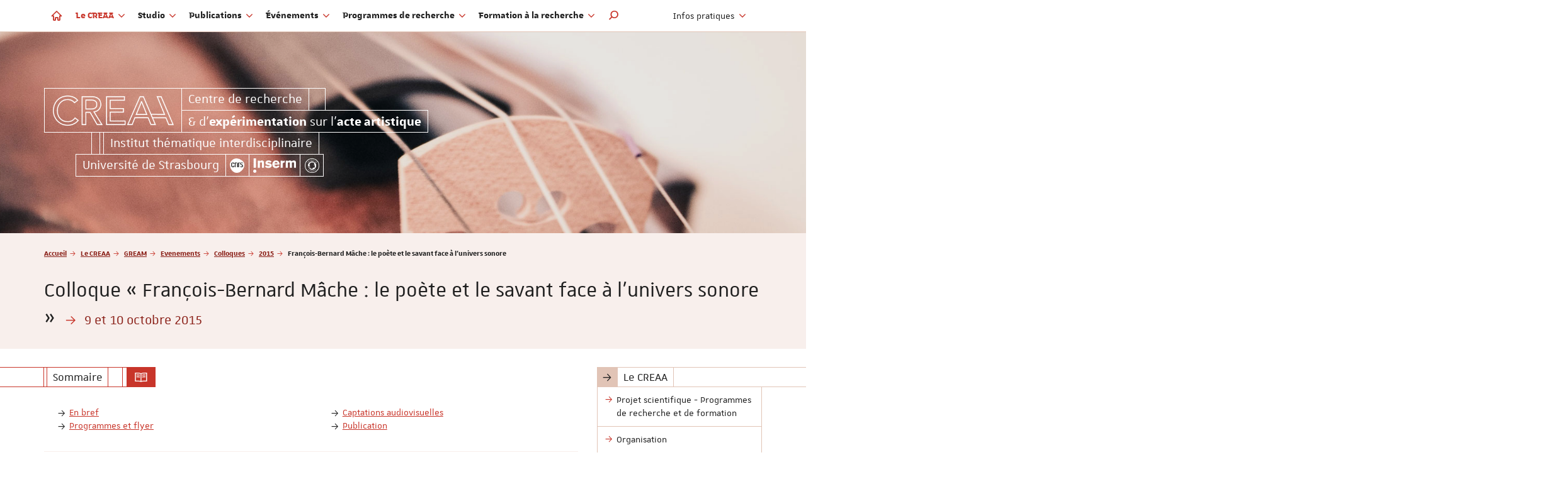

--- FILE ---
content_type: text/html; charset=utf-8
request_url: https://creaa.unistra.fr/le-creaa/gream/evenements/colloques/2015/francois-bernard-mache-le-poete-et-le-savant-face-a-lunivers-sonore/
body_size: 15812
content:
<!DOCTYPE html>
<html lang="fr">
<head>

<meta charset="utf-8">
<!-- 
	This website is powered by TYPO3 - inspiring people to share!
	TYPO3 is a free open source Content Management Framework initially created by Kasper Skaarhoj and licensed under GNU/GPL.
	TYPO3 is copyright 1998-2019 of Kasper Skaarhoj. Extensions are copyright of their respective owners.
	Information and contribution at https://typo3.org/
-->

<base href="https://creaa.unistra.fr">
<link rel="shortcut icon" href="/fileadmin/templates/common/web-elements/favicon/favicon-unistra-32px.png" type="image/png">

<meta name="generator" content="TYPO3 CMS">
<meta name="viewport" content="width=device-width, initial-scale=1.0, minimum-scale=1.0">
<meta http-equiv="X-UA-Compatible" content="IE=edge">
<meta name="apple-mobile-web-app-title" content="CREAA">


<link rel="stylesheet" type="text/css" href="typo3conf/ext/univoakextraction/Resources/css/ue.css?1602664984" media="all">
<link rel="stylesheet" type="text/css" href="fileadmin/templates/common/plugins/fontawesome-x-height/4.7.0/css/font-awesome.css?1530191732" media="all">
<link rel="stylesheet" type="text/css" href="fileadmin/templates/common/plugins/fontawesome/6.5.1/font-awesome.css?1710844243" media="all">
<link rel="stylesheet" type="text/css" href="https://cdn.jsdelivr.net/jquery.slick/1.6.0/slick.css" media="all">
<link rel="stylesheet" type="text/css" href="fileadmin/templates/common/plugins/slickLightbox/1.0.0/slick-lightbox.css?1530191732" media="all">
<link rel="stylesheet" type="text/css" href="fileadmin/cdn/unistra-font/1.0.0/css/unistra-font.css?1530191702" media="all">
<link rel="stylesheet" type="text/css" href="fileadmin/cdn/brill-font/1.0.0/css/brill-font.css?1530191702" media="all">
<link rel="stylesheet" type="text/css" href="fileadmin/cdn/unistra-symbol/1.0.4/css/unistra-symbol.css?1562588327" media="all">
<link rel="stylesheet" type="text/css" href="fileadmin/cdn/nova-icons/1.0.1/css/nova-icons.css?1551349260" media="all">
<link rel="stylesheet" type="text/css" href="fileadmin/templates/projects/creaa/css/styles.css?1552043386" media="all">
<link rel="stylesheet" type="text/css" href="fileadmin/templates/projects/creaa/css/styles-extend.css?1539010657" media="all">



<script src="https://ajax.googleapis.com/ajax/libs/jquery/1.12.4/jquery.min.js" type="text/javascript"></script>


<script type="text/javascript">
/*<![CDATA[*/
/*TS_inlineJS*/

    
  var _paq = window._paq || [];
  _paq.push(['trackPageView']);
  _paq.push(['enableLinkTracking']);
  (function() {
    var u="https://webomat.unistra.fr/";
    _paq.push(['setTrackerUrl', u+'m.php']);
    _paq.push(['setSiteId', '33']);
    var d=document, g=d.createElement('script'), s=d.getElementsByTagName('script')[0];
    g.type='text/javascript'; g.async=true; g.defer=true; g.src=u+'m.js'; s.parentNode.insertBefore(g,s);
  })();



/*]]>*/
</script>


<title>Colloque « François-Bernard Mâche : le poète et le savant face à l'univers sonore » - ITI CREAA - Centre de recherche &amp; d'expérimentation sur l'acte artistique - Université de Strasbourg</title><link rel="apple-touch-icon" href="fileadmin/templates/common/web-elements/favicon/apple-touch-icon.png">

</head>
<body id="top" class="lang-0 inside page-2077">

<ul id="nav-skip" class="list-unstyled">
  <li><a href="le-creaa/gream/evenements/colloques/2015/francois-bernard-mache-le-poete-et-le-savant-face-a-lunivers-sonore/#main-content">Aller au contenu</a></li>
  <li class="hidden-xs hidden-sm"><a href="le-creaa/gream/evenements/colloques/2015/francois-bernard-mache-le-poete-et-le-savant-face-a-lunivers-sonore/#nav-main">Aller au menu principal</a></li>
  <li><a href="#nav-lang">Aller au menu des langues</a></li>
  <li class="hidden-md hidden-lg"><a href="le-creaa/gream/evenements/colloques/2015/francois-bernard-mache-le-poete-et-le-savant-face-a-lunivers-sonore/#nav-mobile" class="navbar-toggle-skip collapsed" data-target="le-creaa/gream/evenements/colloques/2015/francois-bernard-mache-le-poete-et-le-savant-face-a-lunivers-sonore/#nav-mobile" aria-expanded="false">Aller au menu principal</a></li>
  <li><a href="le-creaa/gream/evenements/colloques/2015/francois-bernard-mache-le-poete-et-le-savant-face-a-lunivers-sonore/#nav-second">Aller au menu secondaire</a></li>
  <li><a href="le-creaa/gream/evenements/colloques/2015/francois-bernard-mache-le-poete-et-le-savant-face-a-lunivers-sonore/#Rechercher" class="open-search-box no-scroll">Aller au moteur de recherche</a></li>
</ul>
<div id="nav-mobile" class="nav-mobile collapsed"></div>
<div id="body-container">
  <header id="page-header" class="header-mh-xs">
  <nav class="navbar navbar-default navbar-fixed-top">
    <div class="container">
      <div class="navbar-header">
        <button type="button" class="navbar-toggle collapsed" data-target="#nav-mobile" aria-expanded="false">
          <span class="sr-only">Afficher / masquer le menu</span>
          <span class="icon-bar"></span>
          <span class="icon-bar"></span>
          <span class="icon-bar"></span>
        </button>
      </div>
      <ul id="nav-main" class="nav-main nav navbar-nav">
        <li><a href="https://creaa.unistra.fr" title="Accueil"><i class="nv nv-home hidden-sm hidden-xs"></i> <span class="sr-only hidden-sm hidden-xs">Accueil</span><span class="hidden-md hidden-lg">Accueil</span></a></li>
        <li class="active dropdown"><a href="le-creaa/projet-scientifique-programmes-de-recherche-et-de-formation/" title="Le CREAA" class="dropdown-toggle" data-toggle="dropdown" role="button" aria-haspopup="true" aria-expanded="false">Le CREAA <i class="fa fa-angle-down dropdown-icon"></i></a><ul class="dropdown-menu"><li><a href="le-creaa/projet-scientifique-programmes-de-recherche-et-de-formation/" title="Projet scientifique - Programmes de recherche et de formation"><span>Projet scientifique - Programmes de recherche et de formation</span></a></li><li><a href="creaa/organisation/" title="Organisation"><span>Organisation</span></a></li><li><a href="le-creaa/organisation/membres/" title="Membres"><span>Membres</span></a></li><li><a href="creaa/fonds-documentaire/" title="Fonds documentaire"><span>Fonds documentaire</span></a></li><li><a href="le-creaa/recrutements-et-stages/" title="Recrutements et stages"><span>Recrutements et stages</span></a></li><li class="divider"></li><li><a href="https://accra-recherche.unistra.fr" target="_blank" title="ACCRA"><span>ACCRA</span></a></li><li class="active"><a href="le-creaa/gream/projet-scientifique/" title="GREAM"><span>GREAM</span></a></li><li><a href="http://college-glarean.unistra.fr/" target="_blank" title="Collège GLAREAN"><span>Collège GLAREAN</span></a></li></ul></li><li class="dropdown"><a href="studio/presentation/" title="Studio" class="dropdown-toggle" data-toggle="dropdown" role="button" aria-haspopup="true" aria-expanded="false">Studio <i class="fa fa-angle-down dropdown-icon"></i></a><ul class="dropdown-menu"><li><a href="studio/presentation/" title="Présentation"><span>Présentation</span></a></li></ul></li><li class="dropdown"><a href="publications/publications-recentes/" title="Publications" class="dropdown-toggle" data-toggle="dropdown" role="button" aria-haspopup="true" aria-expanded="false">Publications <i class="fa fa-angle-down dropdown-icon"></i></a><ul class="dropdown-menu"><li><a href="publications/publications-recentes/" title="Publications récentes"><span>Publications récentes</span></a></li><li><a href="publications/ouvrages/" title="Ouvrages"><span>Ouvrages</span></a></li><li><a href="publications/revues/" title="Revues"><span>Revues</span></a></li><li><a href="publications/plateformes-numeriques/" title="Plateformes numériques"><span>Plateformes numériques</span></a></li><li><a href="publications/audiovideo/" title="Audio/Vidéo"><span>Audio/Vidéo</span></a></li></ul></li><li class="dropdown"><a href="evenements/prochains-evenements/" title="Événements" class="dropdown-toggle" data-toggle="dropdown" role="button" aria-haspopup="true" aria-expanded="false">Événements <i class="fa fa-angle-down dropdown-icon"></i></a><ul class="dropdown-menu"><li><a href="evenements/prochains-evenements/" title="Prochains événements"><span>Prochains événements</span></a></li><li><a href="evenements/colloques/" title="Colloques"><span>Colloques</span></a></li><li><a href="evenements/residences/" title="Résidences"><span>Résidences</span></a></li><li><a href="evenements/journees-detudes/" title="Journées d'études"><span>Journées d'études</span></a></li><li><a href="evenements/ecoles-saisonnieres/" title="Ecoles saisonnières"><span>Ecoles saisonnières</span></a></li><li><a href="evenements/rencontres/" title="Rencontres"><span>Rencontres</span></a></li><li><a href="evenements/masterclasses/" title="Masterclasses"><span>Masterclasses</span></a></li><li><a href="evenements/workshops/" title="Workshops"><span>Workshops</span></a></li><li><a href="evenements/concerts/" title="Concerts"><span>Concerts</span></a></li><li><a href="evenements/seminaires/" title="Séminaires"><span>Séminaires</span></a></li><li><a href="evenements/autres-evenements/" title="Autres événements"><span>Autres événements</span></a></li><li><a href="evenements/soutenances-de-theses-et-dhdr/" title="Soutenances de thèses et d'HDR"><span>Soutenances de thèses et d'HDR</span></a></li><li class="divider"></li><li><a href="https://cde-icm.unistra.fr/evenements-et-projets/prochains-evenements/" target="_blank" title="Collège GLAREAN"><span>Collège GLAREAN</span></a></li></ul></li><li class="dropdown"><a href="programmes-de-recherche/creation-et-production/" title="Programmes de recherche" class="dropdown-toggle" data-toggle="dropdown" role="button" aria-haspopup="true" aria-expanded="false">Programmes de recherche <i class="fa fa-angle-down dropdown-icon"></i></a><ul class="dropdown-menu"><li><a href="programmes-de-recherche/creation-et-production/" title="Programme de recherche « Création et production »"><span>Création et production</span></a></li><li><a href="programmes-de-recherche/espaces-et-lieux/" title="Programme de recherche « Espaces et lieux »"><span>Espaces et lieux</span></a></li><li><a href="programmes-de-recherche/memoire-et-temporalite/" title="Programme de recherche « Mémoire et temporalité »"><span>Mémoire et temporalité</span></a></li><li><a href="programmes-de-recherche/theories-et-modeles/" title="Programme de recherche « Théories et modèles »"><span>Théories et modèles</span></a></li></ul></li><li class="dropdown"><a href="formation-a-la-recherche/formation-transversale-a-la-recherche-interdisciplinaire/" title="Formation à la recherche" class="dropdown-toggle" data-toggle="dropdown" role="button" aria-haspopup="true" aria-expanded="false">Formation à la recherche <i class="fa fa-angle-down dropdown-icon"></i></a><ul class="dropdown-menu"><li><a href="formation-a-la-recherche/formation-transversale-a-la-recherche-interdisciplinaire/" title="Formation transversale à la recherche interdisciplinaire CREAA"><span>Formation transversale à la recherche interdisciplinaire</span></a></li><li><a href="formation-a-la-recherche/master-plus-creaa/" title="Master Plus CREAA"><span>Master Plus CREAA</span></a></li><li><a href="formation-a-la-recherche/seminaire-interdisciplinaire-actualite-de-la-recherche-du-creaa/" title="Séminaire interdisciplinaire « Actualité de la recherche » du CREAA"><span>Séminaire interdisciplinaire « Actualité de la recherche » du CREAA</span></a></li><li><a href="formation-a-la-recherche/seminaire-interdisciplinaire-maths-et-musique-du-creaa/" title="Séminaire interdisciplinaire « Maths et Musique » du CREAA"><span>Séminaire interdisciplinaire « Maths et Musique » du CREAA</span></a></li><li><a href="formation-a-la-recherche/ecole-saisonniere-du-creaa/" title="Ecole saisonnière du CREAA"><span>Ecole saisonnière du CREAA</span></a></li><li><a href="formation-a-la-recherche/master/" title="Master"><span>Master</span></a></li><li><a href="formation-a-la-recherche/doctorat/" title="Doctorat"><span>Doctorat</span></a></li><li><a href="http://college-glarean.unistra.fr/" target="_blank" title="Collège GLAREAN"><span>Collège GLAREAN</span></a></li></ul></li>
        <li class="search dropdown"><a href="#" class="dropdown-toggle hidden-sm hidden-xs" data-toggle="dropdown" role="button" aria-haspopup="true" aria-expanded="false" title="Rechercher dans le site"><i class="us us-search"></i> <span class="sr-only">Moteur de recherche</span></a>
          <ul class="dropdown-menu dropdown-full-width dropdown-search">
            <li>
              
  <article id="c777" class=" frame frame-default frame-type-list frame-layout-0">

<div class="tx-indexedsearch-searchbox">
    <form method="post" id="tx_indexedsearch" action="resultats-de-la-recherche/?tx_indexedsearch_pi2%5Baction%5D=search&amp;tx_indexedsearch_pi2%5Bcontroller%5D=Search&amp;cHash=cdacf5e695d1487449cdd61355758abc">
<div>
<input type="hidden" name="tx_indexedsearch_pi2[__referrer][@extension]" value="IndexedSearch" />
<input type="hidden" name="tx_indexedsearch_pi2[__referrer][@vendor]" value="TYPO3\CMS" />
<input type="hidden" name="tx_indexedsearch_pi2[__referrer][@controller]" value="Search" />
<input type="hidden" name="tx_indexedsearch_pi2[__referrer][@action]" value="form" />
<input type="hidden" name="tx_indexedsearch_pi2[__referrer][arguments]" value="YTowOnt9c25f923542c15f42448db1661cfabde353e40350" />
<input type="hidden" name="tx_indexedsearch_pi2[__referrer][@request]" value="a:4:{s:10:&quot;@extension&quot;;s:13:&quot;IndexedSearch&quot;;s:11:&quot;@controller&quot;;s:6:&quot;Search&quot;;s:7:&quot;@action&quot;;s:4:&quot;form&quot;;s:7:&quot;@vendor&quot;;s:9:&quot;TYPO3\CMS&quot;;}a1a98afb304489a57b45a4c99665ca2b976d569f" />
<input type="hidden" name="tx_indexedsearch_pi2[__trustedProperties]" value="a:1:{s:6:&quot;search&quot;;a:15:{s:9:&quot;_sections&quot;;i:1;s:13:&quot;_freeIndexUid&quot;;i:1;s:7:&quot;pointer&quot;;i:1;s:3:&quot;ext&quot;;i:1;s:10:&quot;searchType&quot;;i:1;s:14:&quot;defaultOperand&quot;;i:1;s:9:&quot;mediaType&quot;;i:1;s:9:&quot;sortOrder&quot;;i:1;s:5:&quot;group&quot;;i:1;s:11:&quot;languageUid&quot;;i:1;s:4:&quot;desc&quot;;i:1;s:15:&quot;numberOfResults&quot;;i:1;s:14:&quot;extendedSearch&quot;;i:1;s:5:&quot;sword&quot;;i:1;s:12:&quot;submitButton&quot;;i:1;}}3ba06d98a19a3321357d548f673ea5980b386491" />
</div>

        <div class="tx-indexedsearch-hidden-fields">
            <input type="hidden" name="tx_indexedsearch_pi2[search][_sections]" value="0" />
            <input id="tx_indexedsearch_freeIndexUid" type="hidden" name="tx_indexedsearch_pi2[search][_freeIndexUid]" value="_" />
            <input id="tx_indexedsearch_pointer" type="hidden" name="tx_indexedsearch_pi2[search][pointer]" value="0" />
            <input type="hidden" name="tx_indexedsearch_pi2[search][ext]" value="" />
            <input type="hidden" name="tx_indexedsearch_pi2[search][searchType]" value="1" />
            <input type="hidden" name="tx_indexedsearch_pi2[search][defaultOperand]" value="0" />
            <input type="hidden" name="tx_indexedsearch_pi2[search][mediaType]" value="-1" />
            <input type="hidden" name="tx_indexedsearch_pi2[search][sortOrder]" value="rank_flag" />
            <input type="hidden" name="tx_indexedsearch_pi2[search][group]" value="" />
            <input type="hidden" name="tx_indexedsearch_pi2[search][languageUid]" value="-1" />
            <input type="hidden" name="tx_indexedsearch_pi2[search][desc]" value="" />
            <input type="hidden" name="tx_indexedsearch_pi2[search][numberOfResults]" value="10" />
            <input type="hidden" name="tx_indexedsearch_pi2[search][extendedSearch]" value="" />
        </div>
        <fieldset>
            
                <legend>
                    Rechercher sur le site
                </legend>
                <span class="input-group">
            <label for="tx-indexedsearch-searchbox-sword" class="sr-only">Rechercher</label>
            <input placeholder="Rechercher" class="form-control tx-indexedsearch-searchbox-sword" id="tx-indexedsearch-searchbox-sword" type="text" name="tx_indexedsearch_pi2[search][sword]" value="" />
            
            <span class="input-group-btn">
              <input class="btn btn-primary tx-indexedsearch-searchbox-button" id="tx-indexedsearch-searchbox-button-submit" type="submit" value="Rechercher" name="tx_indexedsearch_pi2[search][submitButton]" />
            </span>
                </span>
            
        </fieldset>
        
    </form>
</div>







</article>


            </li>
          </ul>
        </li>
      </ul>
      <ul id="nav-lang" class="nav-lang nav navbar-nav navbar-right">
        
      </ul>
      <ul id="nav-second" class="nav-second nav navbar-nav navbar-right">
        <li class="dropdown">
          <a href="#" class="dropdown-toggle" data-toggle="dropdown" role="button" aria-haspopup="true" aria-expanded="false">Infos pratiques <i class="fa fa-angle-down dropdown-icon"></i></a>
          <ul class="dropdown-menu">
            <li><a href="recrutements-et-stages/" title="Recrutements et stages"><span>Recrutements et stages</span></a></li><li><a href="contact/" title="Contact"><span>Contact</span></a></li><li class="divider"></li><li><a href="publications/publications-recentes/" title="Publications"><span>Publications</span></a></li><li><a href="evenements/prochains-evenements/" title="Événements"><span>Événements</span></a></li><li><a href="flux-rss/" title="Flux RSS"><span>Flux RSS</span></a></li><li><a href="intranet/" title="Intranet"><span>Intranet</span></a></li><li><a href="semestre-1-master-2/" title="Semestre 1 (Master 2)"><span>Semestre 1 (Master 2)</span></a></li>
          </ul>
        </li>
        
      </ul>
    </div>
  </nav>
  <div id="fixed-header" class="fixed-header hidden-xs hidden-sm" aria-hidden="true">
    <div class="container">
      <div class="row">
        <div class="col-xs-12">
          <div class="sun sun-gray">
  <span class="sun-row">
    <a href="https://creaa.unistra.fr" class="sun-cell sun-logo sun-logo-1x sun-primary sun-inverse" data-sun-link="structure" title="ITI CREAA - Centre de recherche &amp;amp; d&#039;expérimentation sur l&#039;acte artistique - Université de Strasbourg">
      <span class="sun-inner-cell">
        <img src="fileadmin/templates/projects/creaa/images/picto-creaa.png">
      </span>
    </a>
    <a href="https://creaa.unistra.fr" class="sun-cell sun-primary" data-sun-link="structure" title="ITI CREAA - Centre de recherche &amp;amp; d&#039;expérimentation sur l&#039;acte artistique - Université de Strasbourg">
      <span class="sun-inner-cell">
        Centre de recherche
      </span>
    </a>
    <a href="https://creaa.unistra.fr" class="sun-cell sun-primary" data-sun-link="structure" title="ITI CREAA - Centre de recherche &amp;amp; d&#039;expérimentation sur l&#039;acte artistique - Université de Strasbourg">
      <span class="sun-inner-cell">
        &amp; d'<strong>expérimentation</strong> sur l'<strong>acte artistique</strong> | ITI CREAA
      </span>
    </a>
    <span class="sun-cell sun-empty-6"></span>
  </span>
</div>
        </div>
      </div>
    </div>
  </div>
  <div id="signatures" class="container">
    <div id="signature-unistra">
  <div class="sun sun-white sun-no-bg sun-text-white">
    <span class="sun-row sun-2x sun-float hidden-xs">
      <a href="https://creaa.unistra.fr" class="sun-cell sun-logo sun-primary" data-sun-link="structure" title="ITI CREAA - Centre de recherche &amp;amp; d&#039;expérimentation sur l&#039;acte artistique - Université de Strasbourg">
        <span class="sun-inner-cell">
          <img src="fileadmin/templates/projects/creaa/images/picto-creaa.png">
        </span>
      </a>
    </span>
    <span class="sun-row">
      <a href="https://creaa.unistra.fr" class="sun-cell sun-primary" data-sun-link="structure" title="ITI CREAA - Centre de recherche &amp;amp; d&#039;expérimentation sur l&#039;acte artistique - Université de Strasbourg">
        <span class="sun-inner-cell">
          Centre de recherche<span class="sr-only">&amp; d'expérimentation sur l'acte artistique | CREAA</span>
        </span>
      </a>
      <span class="sun-cell sun-empty-6"></span>
    </span>
    <span class="sun-row">
      <a href="https://creaa.unistra.fr" class="sun-cell sun-primary" data-sun-link="structure" title="ITI CREAA - Centre de recherche &amp;amp; d&#039;expérimentation sur l&#039;acte artistique - Université de Strasbourg" aria-hidden="true">
        <span class="sun-inner-cell">
          &amp; d'<strong>expérimentation</strong> sur l'<strong>acte artistique</strong><span class="hidden-sm hidden-md hidden-lg"> | CREAA</span>
        </span>
      </a>
    </span>
    <span class="sun-row sun-offset-6">
      <span class="sun-cell sun-empty-3"></span>
      <span class="sun-cell sun-empty-1"></span>
      <a href="https://creaa.unistra.fr" class="sun-cell sun-primary" data-sun-link="structure" title="ITI CREAA - Centre de recherche &amp;amp; d&#039;expérimentation sur l&#039;acte artistique - Université de Strasbourg" aria-hidden="true">
        <span class="sun-inner-cell">
          Institut thématique interdisciplinaire
        </span>
      </a>
    </span>
    <span class="sun-row sun-offset-4">
      <a href="http://www.unistra.fr" class="sun-cell sun-gray-darker" data-sun-link="unistra" title="Université de Strasbourg">
        <span class="sun-inner-cell">Université de Strasbourg</span>
      </a>
      <a href="http://www.cnrs.fr" class="sun-cell sun-gray-darker sun-logo" data-sun-link="cnrs" title="CNRS">
        <span class="sun-inner-cell"><img src="https://typodnum2018.unistra.fr/fileadmin/cdn/logos/logo-cnrs-white.png"></span>
      </a>
      <a href="http://www.inserm.fr" class="sun-cell sun-gray-darker sun-logo" data-sun-link="inserm" title="INSERM">
        <span class="sun-inner-cell"><img src="https://typodnum2018.unistra.fr/fileadmin/cdn/logos/logo-inserm-light-white.png"></span>
      </a>
      <a href="https://www.unistra.fr/universite/strategie-2030/investissements-davenir-et-idex" class="sun-cell sun-gray-darker sun-logo" data-sun-link="ia" title="Investissements d'avenir">
        <span class="sun-inner-cell"><img src="https://typodnum2018.unistra.fr/fileadmin/cdn/logos/logo-ia-white.png"></span>
      </a>
    </span>
  </div>
</div>
  </div>
</header>
  
  <section id="page-title" class="page-title">
    <div class="container">
      <nav id="breadcrumb-nav">
  <p class="sr-only">Vous êtes ici :</p>
  <ol class="breadcrumb">
    <li><a href="/">Accueil</a></li><li><a href="le-creaa/projet-scientifique-programmes-de-recherche-et-de-formation/">Le CREAA</a></li><li><a href="le-creaa/gream/projet-scientifique/">GREAM</a></li><li><a href="le-creaa/gream/evenements/">Evenements</a></li><li><a href="le-creaa/gream/evenements/colloques/">Colloques</a></li><li><a href="le-creaa/gream/evenements/colloques/2015/">2015</a></li><li class="active">François-Bernard Mâche : le poète et le savant face à l'univers sonore</li>
  </ol>
</nav>
      <h1>
        Colloque « François-Bernard Mâche : le poète et le savant face à l'univers sonore »
        
          <small><i class="us us-arrow-right us-fw text-primary"></i> 9 et 10 octobre 2015</small>  
        
      </h1>
    </div>
  </section>
  <main id="main-container">
    <div class="container">
      <div class="row">
        <div id="main-content-wrapper" class="col-xs-12 col-sm-8 col-md-9 anchor-offset">
          <div id="main-content" class="anchor-offset">
            <!--TYPO3SEARCH_begin-->
            
    
      <header class="content-header">
    
  
  
  
  
  
    <div class="page-summary">
      <h2 class="sun sun-primary">
        <span class="sun-row">
          <span class="sun-cell sun-before-full"></span>
          <span class="sun-cell sun-empty-1"></span>
          <span class="sun-cell">
            <span class="sun-inner-cell">Sommaire</span>
          </span>
          <span class="sun-cell sun-empty-6"></span>
          <span class="sun-cell sun-empty-2"></span>
          <span class="sun-cell sun-inverse sun-text-white">
            <span class="sun-inner-cell"><i class="us us-summary"></i></span>
          </span>
        </span>
      </h2>
      <nav class="nav-summary">
        <ul class="anchor-links">
          <li><a href="le-creaa/gream/evenements/colloques/2015/francois-bernard-mache-le-poete-et-le-savant-face-a-lunivers-sonore/#c13437">En bref</a></li><li><a href="le-creaa/gream/evenements/colloques/2015/francois-bernard-mache-le-poete-et-le-savant-face-a-lunivers-sonore/#c13435">Programmes et flyer</a></li><li><a href="le-creaa/gream/evenements/colloques/2015/francois-bernard-mache-le-poete-et-le-savant-face-a-lunivers-sonore/#c25950">Captations audiovisuelles</a></li><li><a href="le-creaa/gream/evenements/colloques/2015/francois-bernard-mache-le-poete-et-le-savant-face-a-lunivers-sonore/#c41887">Publication</a></li>
        </ul>
      </nav>
    </div>
  
  

    
      </header>
    
  



            <section id="typo3-content">
              
  <article id="c13437" class=" frame frame-default frame-type-textmedia frame-layout-0"><h2 class="">
        
        En bref 
        
          
  
  

        
      </h2><div class="ce-textpic
  ce-left
  ce-left
  ce-intext
  
  "
  
    ><div class="ce-gallery  masonry-container 
    "
    data-ce-columns="1" data-ce-images="1"
    ><div class="ce-column masonry-item col-xs-12"><figure class="image"><a href="websites/_processed_/5/0/csm_Affiche_du_Colloque_Francois-Bernard_Mache_e1757beaf7.jpg" class="lightbox" rel="lightbox[2077]"><img class="image-embed-item" src="websites/_processed_/5/0/csm_Affiche_du_Colloque_Francois-Bernard_Mache_10a87ac531.jpg" width="1150" height="1626" alt="" /></a></figure></div></div><div class="ce-bodytext"><p style="text-align: center;"> </p><p style="text-align: center;">Du <strong>9 octobre 2015</strong> au <strong>10 octobre 2015</strong><br />de <strong>09h15</strong> à <strong>18h00</strong></p><p style="text-align: center;">Fondation Lucien Paye<br />45 Blvd Jourdan, 75014 Paris</p><p style="text-align: center;">Gare Cité Universitaire (RER B – Tramway 3a)</p><p style="text-align: center;"><em>Entrée libre</em></p><p style="text-align: center;"> </p><p>     Colloque organisé en hommage à F.-B. Mâche pour son 80e anniversaire par <a href="le-creaa/gream/organisation/membres/chercheurs/marta-grabocz/">Marta GRABOCZ</a> et Geneviève MATHON, avec le soutien du GREAM, du Laboratoire Littératures, Savoirs et Arts de l'Université Paris-Est Marne-La-Vallée et de l'Institut Universitaire de France. Le colloque est accompagné d'un <a href="le-creaa/gream/evenements/concerts/2015/oeuvres-de-francois-bernard-mache/">concert</a> donné par l'Ensemble Accroche Note vendredi 9 octobre 2015.</p><p>      François-Bernard Mâche est l’un des créateurs les plus originaux et les plus innovants de la musique française contemporaine.</p><p>     Il est un compositeur qui est aussi un musicologue, un zoo-musicologue qui est aussi un esthéticien. Il est un linguiste qui s’intéresse aussi au fonctionnement du système nerveux et du cerveau ; un mythologue qui est aussi un chercheur dans l’analyse des sons et des sonagrammes. De ses activités multiples résulte une œuvre qui regroupe à la fois celles d’un compositeur, d’un scientifique et d’un philosophe de la musique. Une œuvre qui contient environ cent dix opus musicaux, six ouvrages, quelque cent soixante-dix articles et plusieurs recueils de textes sur la musique dont il est l’éditeur délégué.</p><p>     Il est l’inventeur des notions de « zoo-musicologie » et de « phonographie » dans les années 1970-1980 ; il est le premier à avoir réalisé en France une œuvre « spectrale » en transcrivant à l’orchestre les sonorités (d’après une analyse par sonagramme) d’un poème lu de P. Eluard (<em>Le son d’une voix</em>, 1964).</p><p>     Il est le père du courant appelé « naturalisme sonore » qui a plusieurs représentants, y compris dans la plus jeune génération des compositeurs de différents pays.</p><p>     Dès les années 1980, il esquisse le nouveau rôle du compositeur et les fonctions de la musique propres à notre « civilisation planétaire » de la fin du XXe siècle et du début du XXIe. En écoutant, analysant et exploitant dans ses œuvres les lois sonores de la nature (aussi bien celles des éléments que celles des manifestations sonores de certaines espèces animales), il réhabilite la dimension du sacré.</p><p>     Il a introduit la notion d’archétype sonore au cœur de la réflexion et de la création musicales. L’idée consiste dans la mise en évidence de certains archétypes sonores (génotypes et phénotypes) que la musique a le pouvoir de révéler. Ainsi est postulée l’identité fondamentale de certaines structures formelles, aussi bien dans la nature que chez les animaux et les hommes. Mâche questionne donc la notion d’universaux en musique, en rapport avec la zoo-musicologie et la bio-musicologie. La prise en compte de traits communs entre les civilisations éloignées et les langues est un autre aspect de cette quête autant musicale qu’anthropologique.</p><p>     Dès 1983, il aborde la question des neurosciences en rapport à la musique, à savoir « <em>la mise en évidence de fortes analogies entre des musiques animales et humaines qui conduit à s’interroger sur l’origine biologique de ces analogies »</em>. « <em>…On devrait abandonner l’idée que la dimension historique est la seule clef d’interprétation des phénomènes humains, et que la pensée mythique représente une étape dépassée. Les fortes analogies qui m’ont permis de rassembler dans une même séquence des enregistrements allant du Niger à Taïwan ne peuvent s’expliquer par d’improbables contacts historiques oubliés </em>(…). <em>L’explication la plus simple, donc la plus scientifique, est qu’une même structure mentale archétypale s’est traduite ici et là, indépendamment, en des génotypes semblables, qui ont engendré au niveau phénotypique des compositions musicales très proches. » </em></p><p>     Ses hypothèses des années 1980 pourraient être pleinement confirmées aujourd’hui par l’évolution des neurosciences en rapport avec les invariants.</p><p>     Sa musique accompagne sa réflexion scientifique de manière personnelle et libre : il utilise les modèles sonores en suivant, entre autres, l’évolution de la technologie.</p><p>     L’idée d’une musique mixte nouvelle (post-varésienne) naît dès 1960 (<em>Volumes</em>), complétée par celle de la spatialisation du son (douze pistes enregistrées). Dans les années 1960-1970 apparaissent les modèles (tels que les langues, leurs analyses phonétiques, etc.) et leurs transcriptions dans <em>La peau du silence</em>, puis <em>Le son d’une voix. </em>Cette dernière pièce de 1964 offre la création de la première œuvre « spectrale » avant la lettre (transcription à l’orchestre d’un poème lu et analysé par spectrogramme). <em>Rituel d’oubli </em>(1968) et <em>Korwar </em>(1972) inaugurent l’utilisation d’enregistrements de langues remarquables (le guayaki, le selk’nam, le xhosa) dans des œuvres mixtes, ainsi que l’intégration - sans manipulation - de sons bruts naturels reconnaissables. <em>Danaé </em>(1970) et <em>Kassandra </em>(1977) sont les premières d’une longue série de pièces et de titres se référant à la mythologie. Le théâtre musical prend sa place à partir de <em>Da Capo </em>(1976) jusqu’à <em>Temboctou </em>(1982, 1995). Le modèle visuel et une sorte de synthèse des modèles sonores s’imposent dans <em>Octuor </em>(op. 35, 1977), puis dans <em>Eridan </em>(op. 57, 1986). Les langues en voie de disparition puis les langues mortes ou celles de civilisations lointaines seront « ressuscitées » à l’aide d’échantillonneurs dans <em>Uncas </em>(1986), suivi de <em>Trois chants sacrés </em>(1982-1990), dans <em>Kengir </em>(cinq chants sumériens, 1991), <em>Manuel de Résurrection </em>(égyptien ancien, 1998), etc. Les rituels et cérémonies servent de modèle dans <em>Rituel pour les mangeurs d’ombre </em>(1979), <em>Khnoum </em>(1990), <em>Les 12 lunes du Serpent </em>(2001), <em>Melanga </em>(2001), etc. Les échantillonneurs apparaissent comme les compagnons indispensables de la voix solo ou des instruments, et le potentiel grandissant de l’enrichissement des sources sonores enregistrées se retrouve – entre autres - dans un concerto pour échantillonneur et orchestre en 1993 (<em>L’Estuaire du temps</em>), dans une pièce vocale et instrumentale (<em>Aliunde</em>, 1988), puis dans <em>Vectigal libens </em>(2000), <em>Melanga </em>(2001), etc. Dans les années 2000, l’ordinateur avec sons enregistrés remplace les bandes magnétiques à côté des instruments solos ou de l’ensemble instrumental dans <em>Canopée </em>(2003), <em>Chikop </em>(2004), <em>Manuel de conversation </em>(2007), <em>Artémis </em>(2008), etc.</p></div></div></article>


  <article id="c13435" class=" frame frame-default frame-type-uploads frame-layout-0"><h2 class="">
        
        Programmes et flyer 
        
          
  
  

        
      </h2><ul class="filelinks"><li class="sun sun-gray sun-fluid"><a title="Télécharger le fichier : Flyer du colloque « François-Bernard Mâche : le poète et le savant face à l&#039;univers sonore »" class="sun-row" href="websites/gream/Activites/Flyer_du_Colloque_Francois-Bernard_Mache.pdf"><span class="sun-cell sun-icon"><i class="nv nv-download"></i></span><span class="sun-cell sun-wrap"><span class="sr-only">Nom du fichier : </span>Flyer du colloque « François-Bernard Mâche : le poète et le savant face à l&#039;univers sonore »
                        
                    </span><span class="sun-cell sun-empty-6"></span><span class="sun-cell sun-empty-2"></span><span class="sun-cell file-ext"><span class="sr-only">Extension du fichier : </span><strong>pdf</strong></span><span class="sun-cell file-size"><span class="sr-only">Poids du fichier : </span>2 Mo
                    </span><span class="sun-cell sun-empty-full"></span></a></li><li class="sun sun-gray sun-fluid"><a title="Télécharger le fichier : Programme du colloque « François-Bernard Mâche : le poète et le savant face à l&#039;univers sonore »" class="sun-row" href="websites/gream/Activites/Programme_du_Colloque_Francois-Bernard_Mache.pdf"><span class="sun-cell sun-icon"><i class="nv nv-download"></i></span><span class="sun-cell sun-wrap"><span class="sr-only">Nom du fichier : </span>Programme du colloque « François-Bernard Mâche : le poète et le savant face à l&#039;univers sonore »
                        
                    </span><span class="sun-cell sun-empty-6"></span><span class="sun-cell sun-empty-2"></span><span class="sun-cell file-ext"><span class="sr-only">Extension du fichier : </span><strong>pdf</strong></span><span class="sun-cell file-size"><span class="sr-only">Poids du fichier : </span>456 Ko
                    </span><span class="sun-cell sun-empty-full"></span></a></li><li class="sun sun-gray sun-fluid"><a title="Télécharger le fichier : Programme détaillé du colloque « François-Bernard Mâche : le poète et le savant face à l&#039;univers sonore »" class="sun-row" href="websites/gream/Activites/Programme_detaille_du_Colloque_Francois-Bernard_Mache_01.pdf"><span class="sun-cell sun-icon"><i class="nv nv-download"></i></span><span class="sun-cell sun-wrap"><span class="sr-only">Nom du fichier : </span>Programme détaillé du colloque « François-Bernard Mâche : le poète et le savant face à l&#039;univers sonore »
                        
                    </span><span class="sun-cell sun-empty-6"></span><span class="sun-cell sun-empty-2"></span><span class="sun-cell file-ext"><span class="sr-only">Extension du fichier : </span><strong>pdf</strong></span><span class="sun-cell file-size"><span class="sr-only">Poids du fichier : </span>1 Mo
                    </span><span class="sun-cell sun-empty-full"></span></a></li></ul></article>


  <article id="c25950" class=" frame frame-default frame-type-textmedia frame-layout-0"><h2 class="">
        
        Captations audiovisuelles 
        
          
  
  

        
      </h2><div class="ce-textpic
  ce-center
  ce-center
  ce-above
  
  "
  
    ><div class="ce-bodytext"><p>     Les captations audiovisuelles des conférences ont été mises en ligne sur le <a href="publications/audiovideo/colloques/2015/francois-bernard-mache-le-poete-et-le-savant-face-a-lunivers-sonore/">site du GREAM</a> et sur <a href="http://www.canalc2.tv/video/13607" target="_blank">Canalc2.tv</a>.</p></div></div></article>


  <article id="c41887" class=" frame frame-default frame-type-textmedia frame-layout-0"><h2 class="">
        
        Publication 
        
          
  
  

        
      </h2><div class="ce-textpic
  ce-center
  ce-center
  ce-above
  
  "
  
    ><div class="ce-bodytext"><p>     Le colloque a donné lieu à la parution de l'ouvrage collectif <a href="creaa/gream/publications/collections-gream-chez-hermann/creation-contemporaine/francois-bernard-mache-le-compositeur-et-le-savant-face-a-lunivers-sonore/"><em>François-Bernard Mâche, le compositeur et le savant face à l'univers sonore</em></a> aux éditions Hermann.</p></div></div></article>


              
            </section>
            <!--TYPO3SEARCH_end-->
          </div>
        </div>
        <aside class="col-xs-12 col-sm-4 col-md-3">
  <nav id="nav-sub" class="nav-sub">
    <h2 class="sun sun-gray"><span class="sun-row"><span class="sun-cell sun-inverse"><span class="sun-inner-cell"><i class="us us-arrow-right"></i></span></span><span class="sun-cell normal-wrap"><span class="sun-inner-cell">Le CREAA</span></span></span></h2><ul class="nav"><li><a href="le-creaa/projet-scientifique-programmes-de-recherche-et-de-formation/"><span>Projet scientifique - Programmes de recherche et de formation</span></a></li><li><a href="creaa/organisation/"><span>Organisation</span></a></li><li><a href="le-creaa/organisation/membres/"><span>Membres</span></a></li><li><a href="creaa/fonds-documentaire/"><span>Fonds documentaire</span></a></li><li><a href="le-creaa/recrutements-et-stages/"><span>Recrutements et stages</span></a></li><li class="divider"></li><li><a href="https://accra-recherche.unistra.fr" target="_blank"><span>ACCRA</span></a></li><li class="active"><a href="le-creaa/gream/projet-scientifique/">GREAM</a><ul><li><a href="le-creaa/gream/projet-scientifique/"><span>Projet scientifique</span></a></li><li><a href="creaa/gream/organisation/"><span>Organisation</span></a></li><li><a href="creaa/gream/publications/"><span>Publications</span></a></li><li class="active"><a href="le-creaa/gream/evenements/">Evenements</a><ul><li><a href="le-creaa/gream/evenements/congres/"><span>Congrès</span></a></li><li class="active"><a href="le-creaa/gream/evenements/colloques/">Colloques</a><ul><li><a href="le-creaa/gream/evenements/colloques/2020/"><span>2020</span></a></li><li><a href="le-creaa/gream/evenements/colloques/2019/"><span>2019</span></a></li><li><a href="le-creaa/gream/evenements/colloques/2018/"><span>2018</span></a></li><li><a href="le-creaa/gream/evenements/colloques/2017/"><span>2017</span></a></li><li><a href="le-creaa/gream/evenements/colloques/2016/"><span>2016</span></a></li><li class="active"><a href="le-creaa/gream/evenements/colloques/2015/">2015</a><ul><li class="active"><a href="le-creaa/gream/evenements/colloques/2015/francois-bernard-mache-le-poete-et-le-savant-face-a-lunivers-sonore/">François-Bernard Mâche : le poète et le savant face à l'univers sonore</a></li><li><a href="le-creaa/gream/evenements/colloques/2015/creer-ecouter-ressentir-sidentifier-le-dialogue-musical-franco-allemand-aujourdhui/"><span>Créer, écouter, ressentir, s'identifier : le dialogue musical franco-allemand aujourd'hui</span></a></li><li><a href="le-creaa/gream/evenements/colloques/2015/mathematiques-et-musique-des-grecs-a-euler/"><span>Mathématiques et musique : des Grecs à Euler</span></a></li><li><a href="le-creaa/gream/evenements/colloques/2015/les-emotions-musicales/"><span>Les émotions musicales</span></a></li></ul></li><li><a href="le-creaa/gream/evenements/colloques/2014/"><span>2014</span></a></li><li><a href="le-creaa/gream/evenements/colloques/2013/"><span>2013</span></a></li><li><a href="le-creaa/gream/evenements/colloques/2012/"><span>2012</span></a></li><li><a href="le-creaa/gream/evenements/colloques/2011/"><span>2011</span></a></li></ul></li><li><a href="le-creaa/gream/evenements/residences/"><span>Résidences</span></a></li><li><a href="le-creaa/gream/evenements/journees-detudes/"><span>Journées d'études</span></a></li><li><a href="le-creaa/gream/evenements/masterclasses/"><span>Masterclasses</span></a></li><li><a href="le-creaa/gream/evenements/workshops/"><span>Workshops</span></a></li><li><a href="le-creaa/gream/evenements/presentations-publiques-douvrages/"><span>Présentations publiques d'ouvrages</span></a></li><li><a href="le-creaa/gream/evenements/expositions/"><span>Expositions</span></a></li><li><a href="le-creaa/gream/evenements/concerts/"><span>Concerts</span></a></li><li><a href="le-creaa/gream/evenements/seminaire-du-gream/"><span>Séminaire du GREAM</span></a></li><li><a href="le-creaa/gream/evenements/seminaires-interdisciplinaires/"><span>Séminaires interdisciplinaires</span></a></li><li><a href="le-creaa/gream/groupe-des-jeunes-chercheurs-du-gream/seminaire-des-jeunes-chercheurs-du-gream/"><span>Séminaire des jeunes chercheurs du GREAM</span></a></li><li><a href="le-creaa/gream/evenements/autres-evenements/"><span>Autres événements</span></a></li><li><a href="le-creaa/gream/evenements/soutenances-de-theses-et-dhdr/"><span>Soutenances de thèses et d'HDR</span></a></li></ul></li><li><a href="le-creaa/gream/groupes-de-travail/"><span>Groupes de travail</span></a></li><li><a href="le-creaa/gream/groupe-des-jeunes-chercheurs-du-gream/"><span>Groupe des Jeunes Chercheurs du GREAM</span></a></li><li><a href="le-creaa/gream/partenaires/"><span>Partenaires</span></a></li></ul></li><li><a href="http://college-glarean.unistra.fr/" target="_blank"><span>Collège GLAREAN</span></a></li></ul>
  </nav>
  
  
  
  
  <section id="bloc-publications" class="bloc bloc-publications">
    <header>
    <h2 class="sun sun-gray-dark">
      <span class="sun-row">
        <span class="sun-cell sun-inverse sun-text-white"><span class="sun-inner-cell"><i class="us us-book-o"></i></span></span><a href="publications/" class="sun-cell"><span class="sun-inner-cell">Publications</span></a><span class="sun-cell sun-empty-full"></span>
        <span class="sun-cell sun-after-full"></span>
        <a href="#" class="sun-cell slider-btn slider-prev" title="Précédent / Previous"><span class="sun-inner-cell"><i class="fa fa-angle-left"></i></span></a>
        <a href="#" class="sun-cell slider-btn slider-next" title="Suivant / Next"><span class="sun-inner-cell"><i class="fa fa-angle-right"></i></span></a>
      </span>
    </h2>
  </header><div class="news-slider news-latest">
  <!--
  =====================
  Partials/List/Item.html
  --><article class="news-item  news-mh  "><a title="La musique et les animaux dans la pensée antique " href="publications/ouvrages/ouvrages-publies-chez-dautres-editeurs/esthetique/ouvrages-publies-par-le-creaa/la-musique-et-les-animaux-dans-la-pensee-antique/"><div class="news-image-container"><figure class="news-image"><img src="websites/_processed_/f/0/csm_Couverture_de_l_ouvrage_La_musique_et_les_animaux_dans_la_pensee_antique_fe0e1a6a13.jpg" width="600" height="886" alt="" /></figure></div><div class="news-infos "><div class="news-category sun sun-gray"><span class="sun-row"><span class="sun-cell sun-empty-4"></span><span class="sun-cell"><span class="sun-inner-cell">
                    Hors collections
                  </span></span><span class="sun-cell sun-empty-2"></span><span class="sun-cell sun-empty-6"></span></span></div><div class="news-category sun sun-gray"><span class="sun-row"><span class="sun-cell sun-empty-2"></span><span class="sun-cell"><span class="sun-inner-cell">
              
              Esthétique
              
              
            </span></span><span class="sun-cell sun-empty-5"></span><span class="sun-cell sun-empty-2"></span></span></div><div class="news-content"><h3 itemprop="headline" class="news-title">La musique et les animaux dans la pensée antique </h3><p class="news-subheader hidden-xs">
              
                  Agnès Arbo, Alessandro Arbo
                
            </p></div></div></a></article><!--
  =====================
  Partials/List/Item.html
  --><article class="news-item  news-mh  "><a title="Du beau, du bon, du vrai, du Pouivet : Mélanges pour Roger Pouivet" href="publications/ouvrages/ouvrages-publies-chez-dautres-editeurs/esthetique/ouvrages-publies-par-le-creaa/du-beau-du-bon-du-vrai-du-pouivet-melanges-pour-roger-pouivet/"><div class="news-image-container"><figure class="news-image"><img src="websites/_processed_/f/e/csm_Couverture_de_l_ouvrage_Du_beau_du_bon_du_vrai_du_Pouivet_1e7aba1b0f.jpg" width="600" height="901" alt="" /></figure></div><div class="news-infos "><div class="news-category sun sun-gray"><span class="sun-row"><span class="sun-cell sun-empty-4"></span><span class="sun-cell"><span class="sun-inner-cell">
                    Hors collections
                  </span></span><span class="sun-cell sun-empty-2"></span><span class="sun-cell sun-empty-6"></span></span></div><div class="news-category sun sun-gray"><span class="sun-row"><span class="sun-cell sun-empty-2"></span><span class="sun-cell"><span class="sun-inner-cell">
              
              Esthétique
              
              
            </span></span><span class="sun-cell sun-empty-5"></span><span class="sun-cell sun-empty-2"></span></span></div><div class="news-content"><h3 itemprop="headline" class="news-title">Du beau, du bon, du vrai, du Pouivet : Mélanges pour Roger Pouivet</h3><p class="news-subheader hidden-xs">
              
                  Christophe Bouriau, Anthony Feneuil
                
            </p></div></div></a></article><!--
  =====================
  Partials/List/Item.html
  --><article class="news-item  news-mh  "><a title="Le blues au-delà des émotions : philosophie de l'expressivité musicale" href="publications/ouvrages/collections-gream/esthetique/ouvrages-publies-par-le-creaa/le-blues-au-dela-des-emotions-philosophie-de-lexpressivite-musicale/"><div class="news-image-container"><figure class="news-image"><img src="websites/gream/Publications/Couverture_de_l_ouvrage_Le_blues_au_dela_des_emotions.jpeg" width="600" height="927" alt="" /></figure></div><div class="news-infos "><div class="news-category sun sun-gray"><span class="sun-row"><span class="sun-cell sun-empty-4"></span><span class="sun-cell"><span class="sun-inner-cell">
                    Collections du GREAM
                  </span></span><span class="sun-cell sun-empty-2"></span><span class="sun-cell sun-empty-6"></span></span></div><div class="news-category sun sun-gray"><span class="sun-row"><span class="sun-cell sun-empty-2"></span><span class="sun-cell"><span class="sun-inner-cell">
              
              Esthétique
              
              
            </span></span><span class="sun-cell sun-empty-5"></span><span class="sun-cell sun-empty-2"></span></span></div><div class="news-content"><h3 itemprop="headline" class="news-title">Le blues au-delà des émotions : philosophie de l&#039;expressivité musicale</h3><p class="news-subheader hidden-xs">
              
                  Vincent Granata
                
            </p></div></div></a></article><!--
  =====================
  Partials/List/Item.html
  --><article class="news-item  news-mh  "><a title="Musique en acte" href="publications/revues/revue-musique-en-acte/revue-musique-en-acte/musique-en-acte-3-2022/"><div class="news-image-container"><figure class="news-image"><img src="websites/_processed_/0/2/csm_Musique_en_acte_Numero_3_-_Couverture_5dfd7fffd2.png" width="600" height="899" alt="" /></figure></div><div class="news-infos "><div class="news-category sun sun-gray"><span class="sun-row"><span class="sun-cell sun-empty-4"></span><span class="sun-cell"><span class="sun-inner-cell">
                    Revues
                  </span></span><span class="sun-cell sun-empty-2"></span><span class="sun-cell sun-empty-6"></span></span></div><div class="news-category sun sun-gray"><span class="sun-row"><span class="sun-cell sun-empty-2"></span><span class="sun-cell"><span class="sun-inner-cell">
              
              Musique en acte
              
              
            </span></span><span class="sun-cell sun-empty-5"></span><span class="sun-cell sun-empty-2"></span></span></div><div class="news-content"><h3 itemprop="headline" class="news-title">Musique en acte</h3><p class="news-subheader hidden-xs">
              
                  Numéro 3 (2022)
                
            </p></div></div></a></article><!--
  =====================
  Partials/List/Item.html
  --><article class="news-item  news-mh  "><a title="Félix Savart : Ecrits sur l'acoustique et la musique" href="publications/ouvrages/collections-gream/theorie-de-la-musique/ouvrages-publies-par-le-creaa/felix-savart-ecrits-sur-lacoustique-et-la-musique/"><div class="news-image-container"><figure class="news-image"><img src="fileadmin/templates/projects/creaa/images/news-dummy.png" width="1200" height="1200" alt="" /></figure></div><div class="news-infos "><div class="news-category sun sun-gray"><span class="sun-row"><span class="sun-cell sun-empty-4"></span><span class="sun-cell"><span class="sun-inner-cell">
                    Collections du GREAM
                  </span></span><span class="sun-cell sun-empty-2"></span><span class="sun-cell sun-empty-6"></span></span></div><div class="news-category sun sun-gray"><span class="sun-row"><span class="sun-cell sun-empty-2"></span><span class="sun-cell"><span class="sun-inner-cell">
              
              Théorie de la musique
              
              
            </span></span><span class="sun-cell sun-empty-5"></span><span class="sun-cell sun-empty-2"></span></span></div><div class="news-content"><h3 itemprop="headline" class="news-title">Félix Savart : Ecrits sur l&#039;acoustique et la musique</h3><p class="news-subheader hidden-xs">
              
                  Franck Jedrzejewski, Athanase Papadopoulos
                
            </p></div></div></a></article><!--
  =====================
  Partials/List/Item.html
  --><article class="news-item  news-mh  "><a title="Les percussions dans la musique spectrale" href="publications/ouvrages/collections-gream/creation-contemporaine/ouvrages-publies-par-le-creaa/les-percussions-dans-la-musique-spectrale/"><div class="news-image-container"><figure class="news-image"><img src="fileadmin/templates/projects/creaa/images/news-dummy.png" width="1200" height="1200" alt="" /></figure></div><div class="news-infos "><div class="news-category sun sun-gray"><span class="sun-row"><span class="sun-cell sun-empty-4"></span><span class="sun-cell"><span class="sun-inner-cell">
                    Collections du GREAM
                  </span></span><span class="sun-cell sun-empty-2"></span><span class="sun-cell sun-empty-6"></span></span></div><div class="news-category sun sun-gray"><span class="sun-row"><span class="sun-cell sun-empty-2"></span><span class="sun-cell"><span class="sun-inner-cell">
              
              Création contemporaine
              
              
            </span></span><span class="sun-cell sun-empty-5"></span><span class="sun-cell sun-empty-2"></span></span></div><div class="news-content"><h3 itemprop="headline" class="news-title">Les percussions dans la musique spectrale</h3><p class="news-subheader hidden-xs">
              
                  Florent Jedrzejewski
                
            </p></div></div></a></article><!--
  =====================
  Partials/List/Item.html
  --><article class="news-item  news-mh  "><a title="Le rock des expérimentateurs : Frank Zappa, Henry Cow, Stormy Six, Yugen" href="publications/ouvrages/ouvrages-publies-chez-dautres-editeurs/recherches-sur-les-musiques-actuelles/ouvrages-publies-par-le-creaa/le-rock-des-experimentateurs-frank-zappa-henry-cow-stormy-six-yugen/"><div class="news-image-container"><figure class="news-image"><img src="websites/_processed_/0/e/csm_Couverture_de_l_ouvrage_Le_rock_des_experimentateurs_d8ca8a9f96.jpg" width="600" height="849" alt="" /></figure></div><div class="news-infos "><div class="news-category sun sun-gray"><span class="sun-row"><span class="sun-cell sun-empty-4"></span><span class="sun-cell"><span class="sun-inner-cell">
                    Hors collections
                  </span></span><span class="sun-cell sun-empty-2"></span><span class="sun-cell sun-empty-6"></span></span></div><div class="news-content"><h3 itemprop="headline" class="news-title">Le rock des expérimentateurs : Frank Zappa, Henry Cow, Stormy Six, Yugen</h3><p class="news-subheader hidden-xs">
              
                  Jacopo Costa
                
            </p></div></div></a></article><!--
  =====================
  Partials/List/Item.html
  --><article class="news-item  news-mh  "><a title="Les insectes et la musique" href="publications/ouvrages/collections-gream/esthetique/ouvrages-publies-par-le-creaa/les-insectes-et-la-musique/"><div class="news-image-container"><figure class="news-image"><img src="websites/_processed_/7/d/csm_Couverture_de_l_ouvrage_Les_insectes_et_la_musique_7e282ee2e3.jpg" width="600" height="942" alt="" /></figure></div><div class="news-infos "><div class="news-category sun sun-gray"><span class="sun-row"><span class="sun-cell sun-empty-4"></span><span class="sun-cell"><span class="sun-inner-cell">
                    Collections du GREAM
                  </span></span><span class="sun-cell sun-empty-2"></span><span class="sun-cell sun-empty-6"></span></span></div><div class="news-category sun sun-gray"><span class="sun-row"><span class="sun-cell sun-empty-2"></span><span class="sun-cell"><span class="sun-inner-cell">
              
              Esthétique
              
              
            </span></span><span class="sun-cell sun-empty-5"></span><span class="sun-cell sun-empty-2"></span></span></div><div class="news-content"><h3 itemprop="headline" class="news-title">Les insectes et la musique</h3><p class="news-subheader hidden-xs">
              
                  Benjamin Lassauzet, Alain Montandon
                
            </p></div></div></a></article><!--
  =====================
  Partials/List/Item.html
  --><article class="news-item  news-mh  "><a title="La Flûte aux XXe et XXIe siècles" href="publications/ouvrages/ouvrages-publies-chez-dautres-editeurs/patrimoine/ouvrages-publies-par-le-creaa/la-flute-aux-xxe-et-xxie-siecles/"><div class="news-image-container"><figure class="news-image"><img src="websites/_processed_/9/f/csm_Couverture_de_l_ouvrage_La_flute_aux_XXe_et_XXIe_siecles_da9afea849.jpg" width="600" height="892" alt="" /></figure></div><div class="news-infos "><div class="news-category sun sun-gray"><span class="sun-row"><span class="sun-cell sun-empty-4"></span><span class="sun-cell"><span class="sun-inner-cell">
                    Hors collections
                  </span></span><span class="sun-cell sun-empty-2"></span><span class="sun-cell sun-empty-6"></span></span></div><div class="news-content"><h3 itemprop="headline" class="news-title">La Flûte aux XXe et XXIe siècles</h3><p class="news-subheader hidden-xs">
              
                  Olivier Class
                
            </p></div></div></a></article><!--
  =====================
  Partials/List/Item.html
  --><article class="news-item  news-mh  "><a title="Musique en acte" href="publications/revues/revue-musique-en-acte/revue-musique-en-acte/musique-en-acte-2-2021/"><div class="news-image-container"><figure class="news-image"><img src="websites/_processed_/a/9/csm_Musique_en_acte_Numero_2_-_Couverture_798148e7fb.jpg" width="600" height="900" alt="" /></figure></div><div class="news-infos "><div class="news-category sun sun-gray"><span class="sun-row"><span class="sun-cell sun-empty-4"></span><span class="sun-cell"><span class="sun-inner-cell">
                    Revues
                  </span></span><span class="sun-cell sun-empty-2"></span><span class="sun-cell sun-empty-6"></span></span></div><div class="news-category sun sun-gray"><span class="sun-row"><span class="sun-cell sun-empty-2"></span><span class="sun-cell"><span class="sun-inner-cell">
              
              Musique en acte
              
              
            </span></span><span class="sun-cell sun-empty-5"></span><span class="sun-cell sun-empty-2"></span></span></div><div class="news-content"><h3 itemprop="headline" class="news-title">Musique en acte</h3><p class="news-subheader hidden-xs">
              
                  Numéro 2 (2021)
                
            </p></div></div></a></article><!--
  =====================
  Partials/List/Item.html
  --><article class="news-item  news-mh  "><a title="La scène de Canterbury" href="publications/revues/special-issues-autres-revues/special-issues-publies-par-le-creaa/la-scene-de-canterbury/"><div class="news-image-container"><figure class="news-image"><img src="websites/_processed_/e/b/csm_Couverture_du_Special_Issue_La_scene_de_Canterbury_3d3fdc8f8d.jpeg" width="600" height="602" alt="" /></figure></div><div class="news-infos "><div class="news-category sun sun-gray"><span class="sun-row"><span class="sun-cell sun-empty-4"></span><span class="sun-cell"><span class="sun-inner-cell">
                    Revues
                  </span></span><span class="sun-cell sun-empty-2"></span><span class="sun-cell sun-empty-6"></span></span></div><div class="news-content"><h3 itemprop="headline" class="news-title">La scène de Canterbury</h3><p class="news-subheader hidden-xs">
              
                  Jacopo Costa, Elsa Grassy, Pierre Michel, Nicolo Palazzetti
                
            </p></div></div></a></article><!--
  =====================
  Partials/List/Item.html
  --><article class="news-item  news-mh  "><a title="Revisiting the Historiography of Postwar Avant-Garde Music" href="publications/ouvrages/ouvrages-publies-chez-dautres-editeurs/historiographies/ouvrages-publies-par-le-creaa/revisiting-the-historiography-of-postwar-avant-garde-music/"><div class="news-image-container"><figure class="news-image"><img src="websites/_processed_/b/6/csm_Couverture_de_l_ouvrage_Revisiting_the_Historiography_of_Postwar_Avant-Garde_Music_9056de3309.jpg" width="600" height="918" alt="" /></figure></div><div class="news-infos "><div class="news-category sun sun-gray"><span class="sun-row"><span class="sun-cell sun-empty-4"></span><span class="sun-cell"><span class="sun-inner-cell">
                    Hors collections
                  </span></span><span class="sun-cell sun-empty-2"></span><span class="sun-cell sun-empty-6"></span></span></div><div class="news-content"><h3 itemprop="headline" class="news-title">Revisiting the Historiography of Postwar Avant-Garde Music</h3><p class="news-subheader hidden-xs">
              
                  Anne-Sylvie Barthel-Calvet, Christopher Brent Murray
                
            </p></div></div></a></article><!--
  =====================
  Partials/List/Item.html
  --><article class="news-item  news-mh  "><a title="Penser la musique à l’ère du web II / Thinking Music in the Web Age II" href="publications/revues/special-issues-autres-revues/special-issues-publies-par-le-creaa/penser-la-musique-a-lere-du-web-ii-thinking-music-in-the-web-age-ii/"><div class="news-image-container"><figure class="news-image"><img src="websites/_processed_/7/d/csm_Couverture_du_Special_Issue_Penser_la_musique_a_l_ere_du_web_II_8c0dfcfc75.png" width="600" height="850" alt="" /></figure></div><div class="news-infos "><div class="news-category sun sun-gray"><span class="sun-row"><span class="sun-cell sun-empty-4"></span><span class="sun-cell"><span class="sun-inner-cell">
                    Revues
                  </span></span><span class="sun-cell sun-empty-2"></span><span class="sun-cell sun-empty-6"></span></span></div><div class="news-category sun sun-gray"><span class="sun-row"><span class="sun-cell sun-empty-2"></span><span class="sun-cell"><span class="sun-inner-cell">
              
              Esthétique
              
              
            </span></span><span class="sun-cell sun-empty-5"></span><span class="sun-cell sun-empty-2"></span></span></div><div class="news-content"><h3 itemprop="headline" class="news-title">Penser la musique à l’ère du web II / Thinking Music in the Web Age II</h3><p class="news-subheader hidden-xs">
              
                  Alessandro Arbo, Alessandro Bertinetto
                
            </p></div></div></a></article><!--
  =====================
  Partials/List/Item.html
  --><article class="news-item  news-mh  "><a title="Couperin I" href="publications/revues/revue-musurgia/"><div class="news-image-container"><figure class="news-image"><img src="websites/_processed_/1/0/csm_Musurgia_-_Couverture_du_numero_XXVII-4_4de8b6f4a8.jpg" width="600" height="918" alt="" /></figure></div><div class="news-infos "><div class="news-category sun sun-gray"><span class="sun-row"><span class="sun-cell sun-empty-4"></span><span class="sun-cell"><span class="sun-inner-cell">
                    Revues
                  </span></span><span class="sun-cell sun-empty-2"></span><span class="sun-cell sun-empty-6"></span></span></div><div class="news-category sun sun-gray"><span class="sun-row"><span class="sun-cell sun-empty-2"></span><span class="sun-cell"><span class="sun-inner-cell">
              
              Musurgia
              
              
            </span></span><span class="sun-cell sun-empty-5"></span><span class="sun-cell sun-empty-2"></span></span></div><div class="news-content"><h3 itemprop="headline" class="news-title">Couperin I</h3><p class="news-subheader hidden-xs">
              
                  Numéro XXVII/4 (2020)
                
            </p></div></div></a></article><!--
  =====================
  Partials/List/Item.html
  --><article class="news-item  news-mh  "><a title="Narratologie musicale : Topiques, théories et stratégies analytiques" href="publications/ouvrages/collections-gream/semiotique-et-narratologie/ouvrages-publies-par-le-creaa/narratologie-musicale-topiques-theories-et-strategies-analytiques/"><div class="news-image-container"><figure class="news-image"><img src="websites/_processed_/0/7/csm_Couverture_de_l_ouvrage_Narratologie_musicale_fd4c7006a9.jpg" width="600" height="868" alt="" /></figure></div><div class="news-infos "><div class="news-category sun sun-gray"><span class="sun-row"><span class="sun-cell sun-empty-4"></span><span class="sun-cell"><span class="sun-inner-cell">
                    Collections du GREAM
                  </span></span><span class="sun-cell sun-empty-2"></span><span class="sun-cell sun-empty-6"></span></span></div><div class="news-category sun sun-gray"><span class="sun-row"><span class="sun-cell sun-empty-2"></span><span class="sun-cell"><span class="sun-inner-cell">
              
              Sémiotique et narratologie
              
              
            </span></span><span class="sun-cell sun-empty-5"></span><span class="sun-cell sun-empty-2"></span></span></div><div class="news-content"><h3 itemprop="headline" class="news-title">Narratologie musicale : Topiques, théories et stratégies analytiques</h3><p class="news-subheader hidden-xs">
              
                  Marta Grabocz
                
            </p></div></div></a></article><!--
  =====================
  Partials/List/Item.html
  --><article class="news-item  news-mh  "><a title="Joseph Sauveur : Ecrits sur la musique et l'acoustique" href="publications/ouvrages/collections-gream/theorie-de-la-musique/ouvrages-publies-par-le-creaa/joseph-sauveur-ecrits-sur-la-musique-et-lacoustique/"><div class="news-image-container"><figure class="news-image"><img src="fileadmin/templates/projects/creaa/images/news-dummy.png" width="1200" height="1200" alt="" /></figure></div><div class="news-infos "><div class="news-category sun sun-gray"><span class="sun-row"><span class="sun-cell sun-empty-4"></span><span class="sun-cell"><span class="sun-inner-cell">
                    Collections du GREAM
                  </span></span><span class="sun-cell sun-empty-2"></span><span class="sun-cell sun-empty-6"></span></span></div><div class="news-category sun sun-gray"><span class="sun-row"><span class="sun-cell sun-empty-2"></span><span class="sun-cell"><span class="sun-inner-cell">
              
              Théorie de la musique
              
              
            </span></span><span class="sun-cell sun-empty-5"></span><span class="sun-cell sun-empty-2"></span></span></div><div class="news-content"><h3 itemprop="headline" class="news-title">Joseph Sauveur : Ecrits sur la musique et l&#039;acoustique</h3><p class="news-subheader hidden-xs">
              
                  Franck Jedrzejewski, Athanase Papadopoulos
                
            </p></div></div></a></article><!--
  =====================
  Partials/List/Item.html
  --><article class="news-item  news-mh  "><a title="Penser la musique à l’ère du web I / Thinking Music in the Web Age I" href="publications/revues/special-issues-autres-revues/special-issues-publies-par-le-creaa/penser-la-musique-a-lere-du-web-i-thinking-music-in-the-web-age-i/"><div class="news-image-container"><figure class="news-image"><img src="websites/_processed_/a/0/csm_Couverture_du_Special_Issue_Penser_la_musique_a_l_ere_du_web_I_abd171cdf3.jpg" width="600" height="850" alt="" /></figure></div><div class="news-infos "><div class="news-category sun sun-gray"><span class="sun-row"><span class="sun-cell sun-empty-4"></span><span class="sun-cell"><span class="sun-inner-cell">
                    Revues
                  </span></span><span class="sun-cell sun-empty-2"></span><span class="sun-cell sun-empty-6"></span></span></div><div class="news-category sun sun-gray"><span class="sun-row"><span class="sun-cell sun-empty-2"></span><span class="sun-cell"><span class="sun-inner-cell">
              
              Esthétique
              
              
            </span></span><span class="sun-cell sun-empty-5"></span><span class="sun-cell sun-empty-2"></span></span></div><div class="news-content"><h3 itemprop="headline" class="news-title">Penser la musique à l’ère du web I / Thinking Music in the Web Age I</h3><p class="news-subheader hidden-xs">
              
                  Alessandro Arbo, Alessandro Bertinetto
                
            </p></div></div></a></article><!--
  =====================
  Partials/List/Item.html
  --><article class="news-item  news-mh  "><a title="The Normativity of Musical Works" href="le-creaa/gream/publications/autres-ouvrages/esthetique/the-normativity-of-musical-works/"><div class="news-image-container"><figure class="news-image"><img src="websites/_processed_/8/e/csm_Couverture_de_l_ouvrage_The_Normativity_of_Musical_Works_456d852920.jpg" width="600" height="927" alt="" /></figure></div><div class="news-infos "><div class="news-category sun sun-gray"><span class="sun-row"><span class="sun-cell sun-empty-4"></span><span class="sun-cell"><span class="sun-inner-cell">
                    Hors collections
                  </span></span><span class="sun-cell sun-empty-2"></span><span class="sun-cell sun-empty-6"></span></span></div><div class="news-category sun sun-gray"><span class="sun-row"><span class="sun-cell sun-empty-2"></span><span class="sun-cell"><span class="sun-inner-cell">
              
              Esthétique
              
              
            </span></span><span class="sun-cell sun-empty-5"></span><span class="sun-cell sun-empty-2"></span></span></div><div class="news-content"><h3 itemprop="headline" class="news-title">The Normativity of Musical Works</h3><p class="news-subheader hidden-xs">
              
                  Alessandro Arbo
                
            </p></div></div></a></article><!--
  =====================
  Partials/List/Item.html
  --><article class="news-item  news-mh  "><a title="Christiaan Huygens : Ecrits sur la musique et le son " href="creaa/gream/publications/collections-gream-chez-hermann/theorie-de-la-musique/christiaan-huygens-ecrits-sur-la-musique-et-le-son/"><div class="news-image-container"><figure class="news-image"><img src="websites/_processed_/9/0/csm_Couverture_de_l_ouvrage_Christiaan_Huygens__ecrits_sur_la_musique_et_le_son_7ba9840336.jpg" width="600" height="862" alt="" /></figure></div><div class="news-infos "><div class="news-category sun sun-gray"><span class="sun-row"><span class="sun-cell sun-empty-4"></span><span class="sun-cell"><span class="sun-inner-cell">
                    Collections du GREAM
                  </span></span><span class="sun-cell sun-empty-2"></span><span class="sun-cell sun-empty-6"></span></span></div><div class="news-category sun sun-gray"><span class="sun-row"><span class="sun-cell sun-empty-2"></span><span class="sun-cell"><span class="sun-inner-cell">
              
              Théorie de la musique
              
              
            </span></span><span class="sun-cell sun-empty-5"></span><span class="sun-cell sun-empty-2"></span></span></div><div class="news-content"><h3 itemprop="headline" class="news-title">Christiaan Huygens : Ecrits sur la musique et le son </h3><p class="news-subheader hidden-xs">
              
                  Renzo Caddeo, Xavier Hascher, Franck Jedzrejewski, Athanase Papadopoulos
                
            </p></div></div></a></article><!--
  =====================
  Partials/List/Item.html
  --><article class="news-item  news-mh  "><a title="György Kurtág : les œuvres et leurs interprétations" href="creaa/gream/publications/collections-gream-chez-hermann/creation-contemporaine/gyoergy-kurtag-les-oeuvres-et-leurs-interpretations/"><div class="news-image-container"><figure class="news-image"><img src="websites/_processed_/e/c/csm_Couverture_de_l_ouvrage_Gyoergy_Kurtag__les_oeuvres_et_leurs_interpretations_cc2289a93d.jpg" width="600" height="904" alt="" /></figure></div><div class="news-infos "><div class="news-category sun sun-gray"><span class="sun-row"><span class="sun-cell sun-empty-4"></span><span class="sun-cell"><span class="sun-inner-cell">
                    Collections du GREAM
                  </span></span><span class="sun-cell sun-empty-2"></span><span class="sun-cell sun-empty-6"></span></span></div><div class="news-category sun sun-gray"><span class="sun-row"><span class="sun-cell sun-empty-2"></span><span class="sun-cell"><span class="sun-inner-cell">
              
              Création contemporaine
              
              
            </span></span><span class="sun-cell sun-empty-5"></span><span class="sun-cell sun-empty-2"></span></span></div><div class="news-content"><h3 itemprop="headline" class="news-title">György Kurtág : les œuvres et leurs interprétations</h3><p class="news-subheader hidden-xs">
              
                  Marta Grabocz, Jean-Paul Olive, Alvaro Oviedo
                
            </p></div></div></a></article><!--
  =====================
  Partials/List/Item.html
  --><article class="news-item  news-mh  "><a title="La sonata veneziana (1615-1655) " href="le-creaa/gream/publications/autres-ouvrages/patrimoine/la-sonata-veneziana-1615-1655/"><div class="news-image-container"><figure class="news-image"><img src="websites/_processed_/7/c/csm_Couverture_de_l_ouvrage_La_sonata_veneziana_d8a01746d1.jpg" width="600" height="867" alt="" /></figure></div><div class="news-infos "><div class="news-category sun sun-gray"><span class="sun-row"><span class="sun-cell sun-empty-4"></span><span class="sun-cell"><span class="sun-inner-cell">
                    Hors collections
                  </span></span><span class="sun-cell sun-empty-2"></span><span class="sun-cell sun-empty-6"></span></span></div><div class="news-category sun sun-gray"><span class="sun-row"><span class="sun-cell sun-empty-2"></span><span class="sun-cell"><span class="sun-inner-cell">
              
              Étude systématique d&#039;œuvres
              
              
            </span></span><span class="sun-cell sun-empty-5"></span><span class="sun-cell sun-empty-2"></span></span></div><div class="news-content"><h3 itemprop="headline" class="news-title">La sonata veneziana (1615-1655) </h3><p class="news-subheader hidden-xs">
              
                  Aurelio Bianco, Massimo Di Sandro
                
            </p></div></div></a></article><!--
  =====================
  Partials/List/Item.html
  --><article class="news-item  news-mh  "><a title="Numéro à l'occasion des 25 ans de la revue Musurgia" href="publications/revues/revue-musurgia/"><div class="news-image-container"><figure class="news-image"><img src="websites/_processed_/c/e/csm_Musurgia_-_Couverture_du_numero_XXVI-3-4_60aa00c740.jpg" width="600" height="929" alt="" /></figure></div><div class="news-infos "><div class="news-category sun sun-gray"><span class="sun-row"><span class="sun-cell sun-empty-4"></span><span class="sun-cell"><span class="sun-inner-cell">
                    Revues
                  </span></span><span class="sun-cell sun-empty-2"></span><span class="sun-cell sun-empty-6"></span></span></div><div class="news-category sun sun-gray"><span class="sun-row"><span class="sun-cell sun-empty-2"></span><span class="sun-cell"><span class="sun-inner-cell">
              
              Musurgia
              
              
            </span></span><span class="sun-cell sun-empty-5"></span><span class="sun-cell sun-empty-2"></span></span></div><div class="news-content"><h3 itemprop="headline" class="news-title">Numéro à l&#039;occasion des 25 ans de la revue Musurgia</h3><p class="news-subheader hidden-xs">
              
                  Numéro XXVI/3-4 (2019)
                
            </p></div></div></a></article><!--
  =====================
  Partials/List/Item.html
  --><article class="news-item  news-mh  "><a title="Musique en acte" href="publications/revues/revue-musique-en-acte/revue-musique-en-acte/musique-en-acte-1-2020/"><div class="news-image-container"><figure class="news-image"><img src="websites/_processed_/e/0/csm_Musique_en_acte_Numero_1_-_Couverture_e035270b92.jpg" width="600" height="877" alt="" /></figure></div><div class="news-infos "><div class="news-category sun sun-gray"><span class="sun-row"><span class="sun-cell sun-empty-4"></span><span class="sun-cell"><span class="sun-inner-cell">
                    Revues
                  </span></span><span class="sun-cell sun-empty-2"></span><span class="sun-cell sun-empty-6"></span></span></div><div class="news-category sun sun-gray"><span class="sun-row"><span class="sun-cell sun-empty-2"></span><span class="sun-cell"><span class="sun-inner-cell">
              
              Musique en acte
              
              
            </span></span><span class="sun-cell sun-empty-5"></span><span class="sun-cell sun-empty-2"></span></span></div><div class="news-content"><h3 itemprop="headline" class="news-title">Musique en acte</h3><p class="news-subheader hidden-xs">
              
                  Numéro 1 (2020)
                
            </p></div></div></a></article><!--
  =====================
  Partials/List/Item.html
  --><article class="news-item  news-mh  "><a title="Jean-Claude Risset, Ecrits/Writings - vol. 3 : Timbre, perception, virtualité - Le compositeur face à la recherche/Timbre, Perception, Virtuality - A Composer's Approach to Research" href="creaa/gream/publications/collections-gream-chez-hermann/creation-contemporaine/jean-claude-risset-ecritswritings-vol-3-timbre-perception-virtualite-le-compositeur-face-a-la-recherchetimbre-perception-virtuality-a-composers-approach-to-research/"><div class="news-image-container"><figure class="news-image"><img src="websites/_processed_/f/c/csm_Couverture_de_l_ouvrage_Jean-Claude_Risset_-_Ecrits_-_volume_3_da4caf22fc.jpg" width="600" height="944" alt="" /></figure></div><div class="news-infos "><div class="news-category sun sun-gray"><span class="sun-row"><span class="sun-cell sun-empty-4"></span><span class="sun-cell"><span class="sun-inner-cell">
                    Collections du GREAM
                  </span></span><span class="sun-cell sun-empty-2"></span><span class="sun-cell sun-empty-6"></span></span></div><div class="news-category sun sun-gray"><span class="sun-row"><span class="sun-cell sun-empty-2"></span><span class="sun-cell"><span class="sun-inner-cell">
              
              Création contemporaine
              
              
            </span></span><span class="sun-cell sun-empty-5"></span><span class="sun-cell sun-empty-2"></span></span></div><div class="news-content"><h3 itemprop="headline" class="news-title">Jean-Claude Risset, Ecrits/Writings - vol. 3 : Timbre, perception, virtualité - Le compositeur face à la recherche/Timbre, Perception, Virtuality - A Composer&#039;s Approach to Research</h3><p class="news-subheader hidden-xs">
              
                  Olivier Class, Marta Grabocz
                
            </p></div></div></a></article><!--
  =====================
  Partials/List/Item.html
  --><article class="news-item  news-mh  "><a title="Modal and Tonal Organisation in Polyphonic Compositions from the Late Middle Ages to the Early Baroque" target="_blank" href="https://www.cairn.info/revue-musurgia-2019-2.htm"><div class="news-image-container"><figure class="news-image"><img src="websites/_processed_/1/0/csm_Couverture_du_numero_XXVI-2_de_la_revue_Musurgia_93e2f5cb4b.jpg" width="600" height="919" alt="" /></figure></div><div class="news-infos "><div class="news-category sun sun-gray"><span class="sun-row"><span class="sun-cell sun-empty-4"></span><span class="sun-cell"><span class="sun-inner-cell">
                    Revues
                  </span></span><span class="sun-cell sun-empty-2"></span><span class="sun-cell sun-empty-6"></span></span></div><div class="news-category sun sun-gray"><span class="sun-row"><span class="sun-cell sun-empty-2"></span><span class="sun-cell"><span class="sun-inner-cell">
              
              Musurgia
              
              
            </span></span><span class="sun-cell sun-empty-5"></span><span class="sun-cell sun-empty-2"></span></span></div><div class="news-content"><h3 itemprop="headline" class="news-title">Modal and Tonal Organisation in Polyphonic Compositions from the Late Middle Ages to the Early Baroque</h3><p class="news-subheader hidden-xs">
              
                  Numéro XXVI/2 (2019)
                
            </p></div></div></a></article>

</div>
  </section>
  <section id="bloc-events" class="bloc bloc-events">
    <header>
    <h2 class="sun sun-gray-darker">
      <span class="sun-row">
        <span class="sun-cell sun-inverse sun-text-white"><span class="sun-inner-cell"><i class="us us-calendar"></i></span></span><a href="evenements/" class="sun-cell"><span class="sun-inner-cell">Événements</span></a><span class="sun-cell sun-empty-full"></span>
        <a href="#" class="sun-cell slider-btn slider-prev" title="Précédent / Previous"><span class="sun-inner-cell"><i class="fa fa-angle-left"></i></span></a>
        <a href="#" class="sun-cell slider-btn slider-next" title="Suivant / Next"><span class="sun-inner-cell"><i class="fa fa-angle-right"></i></span></a>
        <span class="sun-cell sun-after-full"></span>
      </span>
    </h2>
  </header><div class="news-slider news-latest news-events">
  <!--
  =====================
  Partials/List/Item.html
  --><article class="news-item news-event news-mh  "><a title="Séminaire doctoral GLAREAN X" target="_blank" href="https://college-glarean.unistra.fr/evenements-et-projets/seminaires-et-journees-detudes/seminaires-et-journees-detudes-2026/seminaire-doctoral-glarean-x/"><div class="news-image-container"><figure class="news-image"><img src="fileadmin/templates/projects/creaa/images/news-dummy.png" width="1200" height="1200" alt="" /></figure></div><div class="news-infos "><div class="news-content"><h3 itemprop="headline" class="news-title">Séminaire doctoral GLAREAN X</h3><p class="news-subheader hidden-xs">
              
                  Organisation : Dagmar DANKO et Alexandre FREUND-LEHMANN
Soutien : Collège GLAREAN

     Le séminaire est accompagné...
                
            </p></div><div class="event-infos" xmlns:f="http://typo3.org/ns/TYPO3/CMS/Fluid/ViewHelpers"><div class="event-date"><div class="event-date-container">
        14
        
        
            
            
            
            
              <i class="us us-arrow-right"></i>
              15 janvier 2026
            
          
     
      </div></div><div class="event-hour">
        
          10h
        
        
          
            
              <i class="us us-arrow-right"></i> 15h30
            
          
        
      </div><div class="event-place"><i class="us us-map-marker"></i> Misha (université de Strasbourg), 5 allée du Général Rouvillois, 67000 Strasbourg, Tram C/E/F arrêt Observatoire, salle de Conférence, Entrée libre
      </div></div></div></a></article>

</div>
  </section>
</aside>
      </div>
    </div>
  </main>

  <section id="logos-partners">
  <div class="container">
    <div class="logo-partner">
      <a href="http://www.musees.strasbourg.eu/" title="Musées de la Ville de Strasbourg"><img src="fileadmin/templates/projects/creaa/images/logo-musees-strasbourg.png" alt="Musées de la Ville de Strasbourg" class="img-responsive center-block"></a>
    </div>
    <div class="logo-partner">
      <a href="http://www.operanationaldurhin.eu/" title="Opéra National du Rhin"><img src="fileadmin/templates/projects/creaa/images/logo-onr.png" alt="Opéra National du Rhin" class="img-responsive center-block"></a>
    </div>
    <div class="logo-partner">
      <a href="http://www.conservatoire-strasbourg.fr/" title="Conservatoire de Strasbourg"><img src="fileadmin/templates/projects/creaa/images/logo-conservatoire.png" alt="Conservatoire de Strasbourg" class="img-responsive center-block"></a>
    </div>
    <div class="logo-partner">
      <a href="http://www.cdmc.asso.fr/" title="CDMC"><img src="fileadmin/templates/projects/creaa/images/logo-cdmc.png" alt="CDMC" class="img-responsive center-block"></a>
    </div>
  </div>
</section>
  <section id="share" class="share" xmlns:v="http://typo3.org/ns/FluidTYPO3/Vhs/ViewHelpers" v:schemaLocation="https://fluidtypo3.org/schemas/vhs-master.xsd">
  <div class="container">
    <div class="row">
      <div class="col-sm-8 col-md-9">
        <div class="sun sun-gray sun-right">
          <span class="sun-row">
            <span class="sun-cell sun-before-full"></span>
            <span class="sun-cell sun-empty-1"></span>
            <span class="sun-cell sun-empty-1"></span>
            <span class="sun-cell sun-empty-10"></span>
            <span class="sun-cell sun-empty-2"></span>
            <span class="sun-dropdown sun-dropdown-right dropup">
              <a href="#" class="sun-cell dropdown-toggle sun-primary" data-sun-link="partage" data-toggle="dropdown" role="button" aria-haspopup="true" aria-expanded="false">Partager</a>
              <a href="#" class="sun-cell dropdown-toggle sun-primary sun-inverse sun-text-white" data-sun-link="partage" data-toggle="dropdown" role="button" aria-haspopup="true" aria-expanded="false"><i class="us us-plus"></i></a>
              <ul class="dropdown-menu">
                <li><a class="popup-socialnetworks" href="http://twitter.com/share?url=https://creaa.unistra.fr/le-creaa/gream/evenements/colloques/2015/francois-bernard-mache-le-poete-et-le-savant-face-a-lunivers-sonore/" title="Partager cette page sur Twitter (Ouverture dans une nouvelle fenêtre)"><i class="fa fa-twitter"></i> Partager sur <strong>Twitter</strong></a></li>
                <li><a class="popup-socialnetworks" href="https://www.facebook.com/sharer.php?u=https://creaa.unistra.fr/le-creaa/gream/evenements/colloques/2015/francois-bernard-mache-le-poete-et-le-savant-face-a-lunivers-sonore/" title="Partager cette page sur Facebook (Ouverture dans une nouvelle fenêtre)"><i class="fa fa-facebook"></i> Partager sur <strong>Facebook</strong></a></li>
                <li><a class="popup-socialnetworks" href="http://www.linkedin.com/shareArticle?mini=true&url=https://creaa.unistra.fr/le-creaa/gream/evenements/colloques/2015/francois-bernard-mache-le-poete-et-le-savant-face-a-lunivers-sonore/" title="Partager cette page sur LinkedIn (Ouverture dans une nouvelle fenêtre)"><i class="fa fa-linkedin"></i> Partager sur <strong>LinkedIn</strong></a></li>
              </ul>
            </span>
            <span class="sun-cell sun-empty-6"></span>
            <span class="sun-cell sun-after-full"></span>
          </span>
        </div>
      </div>
    </div>
  </div>
</section>
  <html xmlns:v="http://typo3.org/ns/FluidTYPO3/Vhs/ViewHelpers" v:schemaLocation="https://fluidtypo3.org/schemas/vhs-master.xsd">
<footer id="page-footer">
  <div class="container">
    <div class="row">
      <div class="col-xs-12">
        <p><strong>Centre de recherche &amp; d'expérimentation sur l'acte artistique</strong> | ITI CREAA<br>
        MISHA - 5 rue du Général Rouvillois - 67083 Strasbourg Cedex - <i class="us us-phone"></i> <a href="tel:+33 (0) 3 68 85 62 49">+33 (0) 3 68 85 62 49</a> - <i class="us us-envelope-o"></i> <a href="mailto:contact@labexgream.com">contact@labexgream.com</a></p>
        <p>Université de Strasbourg – 2021-2025 - Tous droits réservés <br class="hidden-sm hidden-lg">
          <span class="hidden-xs hidden-md"> - </span><span><a href="plan-du-site/" title="Plan du site">Plan du site</a>&nbsp;- </span><span><a href="mentions-legales/" title="Mentions légales">Mentions légales</a>&nbsp;- </span><span><a href="credits/" title="Crédits">Crédits</a></span><br> Site web réalisé par le <a href="https://dnum-web.unistra.fr">Domaine conception web | DCWeb - Direction du numérique</a> | Dnum</p>
      </div>
    </div>
  </div>
</footer>
</html>
</div>
<div id="to-top" class="sun sun-gray">
  <span class="sun-row sun-2x">
    <a href="#top" title="Retour en haut de page" class="sun-cell sun-primary">
      <span class="sun-inner-cell"><i class="us us-arrow-top"></i></span>
    </a>
  </span>
</div>

<script src="fileadmin/templates/common/plugins/bootstrap/3.3.7/bootstrap.min.js?1530191731" type="text/javascript"></script>
<script src="fileadmin/cdn/unistra-signature/2.0.0/js/unistra-signature.js?1530191703" type="text/javascript"></script>
<script src="https://cdn.jsdelivr.net/jquery.slick/1.6.0/slick.min.js" type="text/javascript"></script>
<script src="fileadmin/templates/common/plugins/matchHeight/0.7.0/jquery.matchHeight-min.js?1530191732" type="text/javascript"></script>
<script src="fileadmin/templates/common/plugins/imagesLoaded/4.1.4/imagesloaded.pkgd.min.js?1539599577" type="text/javascript"></script>
<script src="fileadmin/templates/common/plugins/masonry/4.2.2/masonry.pkgd.min.js?1539599476" type="text/javascript"></script>
<script src="fileadmin/templates/common/plugins/popupWindow/1.0.0/jquery.popupWindow.js?1530191732" type="text/javascript"></script>
<script src="fileadmin/templates/common/plugins/slickLightbox/1.0.0/slick-lightbox.min.js?1530191732" type="text/javascript"></script>
<script src="fileadmin/templates/common/plugins/splitlines/1.0.0/jquery.splitlines.js?1530191732" type="text/javascript"></script>
<script src="fileadmin/templates/common/plugins/tdSmoothScroll/1.0.0/tdSmoothScroll.js?1627391921" type="text/javascript"></script>
<script src="fileadmin/templates/common/jquery/2.1.0/common-jquery.js?1610613908" type="text/javascript"></script>
<script src="fileadmin/templates/projects/creaa/js/project.js?1610613749" type="text/javascript"></script>



</body>
</html>

--- FILE ---
content_type: text/css
request_url: https://creaa.unistra.fr/fileadmin/templates/common/plugins/fontawesome/6.5.1/font-awesome.css?1710844243
body_size: 240
content:
@font-face {
 font-family:"Font Awesome 6 Brands";
 font-style:normal;
 font-weight:400;
 font-display:block;
 src:url(https://ka-f.fontawesome.com/releases/v6.5.1/webfonts/free-fa-brands-400.woff2) format("woff2"),
 url(https://ka-f.fontawesome.com/releases/v6.5.1/webfonts/free-fa-brands-400.ttf) format("truetype")
}

.fa-twitter::before {
  content: "\e61b";
  font-family: "Font Awesome 6 Brands";
}

--- FILE ---
content_type: text/javascript
request_url: https://creaa.unistra.fr/fileadmin/templates/common/jquery/2.1.0/common-jquery.js?1610613908
body_size: 2821
content:
(function($) {
  
  $.fn.randomize = function(tree, childElem) {
    return this.each(function() {
      var $this = $(this);
      if (tree) $this = $(this).find(tree);
      var unsortedElems = $this.children(childElem);
      var elems = unsortedElems.clone();
      
      elems.sort(function() { return (Math.round(Math.random())-0.5); });  
      
      for(var i=0; i < elems.length; i++)
        unsortedElems.eq(i).replaceWith(elems[i]);
    });    
  };
  
})(jQuery);

jQuery(document).ready(function ($) {
  // Ajout title sur lien externes
  $('a[target="_blank"]').each(function(){
    var addTitle = '(s\'ouvre dans une nouvelle fenêtre)';
    var title = $(this).attr('title');
    if(title) var newTitle = title + ' ' + addTitle;
    else newTitle = addTitle;
    $(this).attr('title', newTitle);
  });
  // Focus sur le moteur de recherche au clic sur l'icône "loupe" + au clic sur élément du menu d'accessibilité
  $('#nav-main .search').on('shown.bs.dropdown', function () {
    $('#tx-indexedsearch-searchbox-sword').focus();
  });
  $('.open-search-box').on('click', function (e) {
    e.stopPropagation();
    if ($('.search.dropdown').find('.dropdown-menu').is(":hidden")) {
      $('.search > .dropdown-toggle').dropdown('toggle');
      setTimeout(function () {
        $('#tx-indexedsearch-searchbox-sword').focus();
      }, 100);
    }
  });
  //Suppression du bouton play/pause si une seule ou 0 actu
  if($('#news-headlines article').length <= 1 ) $('#news-headlines .slider-play').remove();
  // Titre du menu de navigation (#nav-sub)
  var lineWidth = $('#nav-sub .normal-wrap').outerWidth();
  $('#nav-sub .normal-wrap .sun-inner-cell').splitLines({
    tag: '<span class="sun-cell"><span class="sun-inner-cell">',
    width: lineWidth
  });
  $('#nav-sub .normal-wrap > .sun-inner-cell, #nav-sub .normal-wrap, #nav-sub .sun-row').contents().unwrap();
  $('#nav-sub .sun > .sun-cell:lt(2)').wrapAll('<span class="sun-row"></span>');
  $('#nav-sub .sun > .sun-cell').wrap('<span class="sun-row"></span>');
  $('aside:not(.position-left) #nav-sub .sun > .sun-row:last-child > .sun-cell:last-child').after('<span class="sun-cell sun-after-full"></span>');
  $('aside.position-left #nav-sub .sun > .sun-row:last-child > .sun-cell:last-child').after('<span class="sun-cell sun-empty-full"></span>');
  // On supprimer #nav-sub si vide
  if($('#nav-sub').children().length == 0) $('#nav-sub').remove();
  // Copie des icônes des Réseaux sociaux dans le header fixe
  $('#nav-social').clone().attr('id', 'nav-social-fixed').addClass('nav-social-fixed').appendTo('#fixed-header > .container > .row');
  // Création du menu mobile à partir de la navbar principale
  $('#nav-main:not(.emb)').clone().attr('id', 'nav-main-mobile').addClass('nav-main-mobile').appendTo('#nav-mobile');
  $('#nav-sub ul.nav.emb').clone().attr('id', 'nav-main-mobile').addClass('nav-main nav navbar-nav nav-main-mobile emb').appendTo('#nav-mobile');
  $('#nav-mobile').find('#tx-indexedsearch-searchbox-sword').attr('id', 'tx-indexedsearch-searchbox-sword-mobile');
  $('#nav-second:not(.emb)').clone().attr('id', 'nav-second-mobile').addClass('nav-second-mobile').appendTo('#nav-mobile');
  $('#nav-mobile').wrapInner('<nav class="navbar navbar-default"></nav>');
  //$('#nav-main-mobile:not(.emb) li.active').removeClass('dropdown').children('.dropdown-toggle').removeAttr('data-toggle').find('i').remove();
  $('#nav-main-mobile.emb li.active').addClass('open').children('ul').addClass('dropdown-menu');
  if(!$('#nav-main-mobile').hasClass('emb')) {
    $('#nav-main-mobile > li.active > ul').remove();
    $('#nav-sub > .nav').clone().addClass('dropdown-menu').appendTo('#nav-main-mobile > li.active');
    $('#nav-main-mobile > li.active > ul').removeClass('nav').find('ul').addClass('dropdown-menu');
    $('#nav-main-mobile > li.active li.active').addClass('open');
    $('#nav-main-mobile a:not(.dropdown-toggle)').on('click', function(e){
      e.stopPropagation();
    });
  }
  // Bouton menu mobile
  $('.navbar-toggle, .navbar-toggle-skip').on("click", function (e) {
    $('.navbar-toggle, .navbar-toggle-skip').toggleClass('collapsed');
    var target = $(this).attr('data-target');
    $(target).toggleClass('collapsed');
    $('body').toggleClass('nav-mobile-open');    
    e.stopPropagation();
    $('#nav-main-mobile li.active.dropdown > .dropdown-toggle').dropdown('toggle');
  });
  // Masquer #nav-mobile au clic sur zone de texte (#body-container)
  $('#main-container, header#page-header > .container, #page-title').on("click", function () {
    $('body').removeClass('nav-mobile-open');
    if (!$('#nav-mobile').hasClass('collapsed')) {
      $('#nav-mobile').addClass('collapsed');
    }
    if (!$('.navbar-toggle').hasClass('collapsed')) {
      $('.navbar-toggle').addClass('collapsed');
    }
    if (!$('.navbar-toggle-skip').hasClass('collapsed')) {
      $('.navbar-toggle-skip').addClass('collapsed');
    }
  });
  // Apparition de la signature au scroll et du lien vers le haut de page
  var x = $(document).scrollTop();
  if (x > 105) {
    $('#fixed-header').addClass('scroll');
    $('#to-top').fadeIn(300);
  }
  $(document).scroll(function () {
    var y = $(this).scrollTop();
    if (y > 105) {
      $('#fixed-header').addClass('scroll');
      $('#to-top').fadeIn(300);
    } else {
      $('#fixed-header').removeClass('scroll');
      $('#to-top').fadeOut(300);
    }
  });
  // Masquage des élément sun-empty de largeur < 1
  $('[class*="sun-empty-"]').each(function () {
    if ($(this).innerWidth() < 1) $(this).hide(0);
  });
  // Filelinks
  $('.filelinks .sun-empty-full').each(function () {
    if ($(this).innerWidth() < 1) $(this).hide(0);
  });
  // Initialisation des Tooltips
  $('[data-toggle="tooltip"]').tooltip();
  // Lecture des vidéos à l'ouverture des modals
  $('.modal-video').each(function () {
    var videoId = $(this).find('video').attr('id');
    $(this).on('shown.bs.modal', function () {
      $('#' + videoId).get(0).play();
    });
    $(this).on('hide.bs.modal', function () {
      $('#' + videoId).get(0).pause();
    });
  });
  // Activation du plugin masonry sur les galeries d'images
  var $masonryGallery = $('.masonry-container').masonry({
    itemSelector: '.masonry-item',
    horizontalOrder: true
  });
  $masonryGallery.imagesLoaded().progress(function(){
    $masonryGallery.masonry('layout');
  });
  // Activation du plugin slickLightbox
  $('.ce-gallery').slickLightbox({
    caption: 'caption',
    useHistoryApi: 'true',
    itemSelector: 'a.lightbox',
    caption: function(element){
      var title = $(element).find("img").attr('title');
      if(title) return title;
      else return '';
    },
    layouts: {
      closeButton: '<button type="button" class="slick-lightbox-close"><i class="us us-times"></i></button>',
    },
    slick: {
      prevArrow: '<button type="button" class="slick-prev slick-arrow"><i class="us us-arrow-left us-2x"></i></button>',
      nextArrow: '<button type="button" class="slick-next slick-arrow"><i class="us us-arrow-right us-2x"></i></button>',
    }
    
  });
  // Popup pour liens de partage des réseaux sociaux
  $('.popup-socialnetworks').popupWindow({height:700,width:700, centerScreen:1, resizable:1, scrollbars:1, windowName:true,location:0}); 
  // Déplacement des "modal" avant la cloture du <body>
  $('.modal').appendTo('body');
  // Indexed search browsebox
  $('ul.tx-indexedsearch-browsebox').each(function(){
    $(this).prepend('<span class="sun-cell sun-empty-full"></span>').append('<span class="sun-cell sun-empty-full"></span>').contents().unwrap().wrapAll('<div class="sun sun-gray tx-indexedsearch-browsebox"><span class="sun-row sun-flex-wrap"></span></div>');
  });
  $('.tx-indexedsearch-browsebox a').each(function(){
    $(this).addClass('sun-cell');
    $(this).html($(this).html().replace("Page ",""));
  });
  $('.tx-indexedsearch-browsebox strong').each(function() {
    $(this).find('a').addClass('sun-inverse');
    $(this).contents().unwrap();
  });
  $('.tx-indexedsearch-browsebox li').contents().unwrap();
  // Resize gallery with custom width
  $('.ce-textpic[data-ce-imagewidth]').each(function(){
    var ceImageWidth = $(this).attr('data-ce-imagewidth') + "px";
    $(this).find('.ce-gallery').css("width", ceImageWidth).css("max-width", "100%");
    if($(this).hasClass('ce-nowrap')) $(this).find('.ce-bodytext').css("max-width", "calc(100% - " + ceImageWidth + ")").css("width", "auto");
  });
  
  // Forcer les vidéos CanalC2 en https
  $('iframe[src*="http://www.canalc2.tv"]').each(function() {
    var newSrc = $(this).attr('src').replace('http://www.canalc2.tv','https://www.canalc2.tv');
    $(this).attr('src', newSrc);
  });
  
});

function gestionCookies(e) {
   e.preventDefault();
   tarteaucitron.userInterface.openPanel();
}
